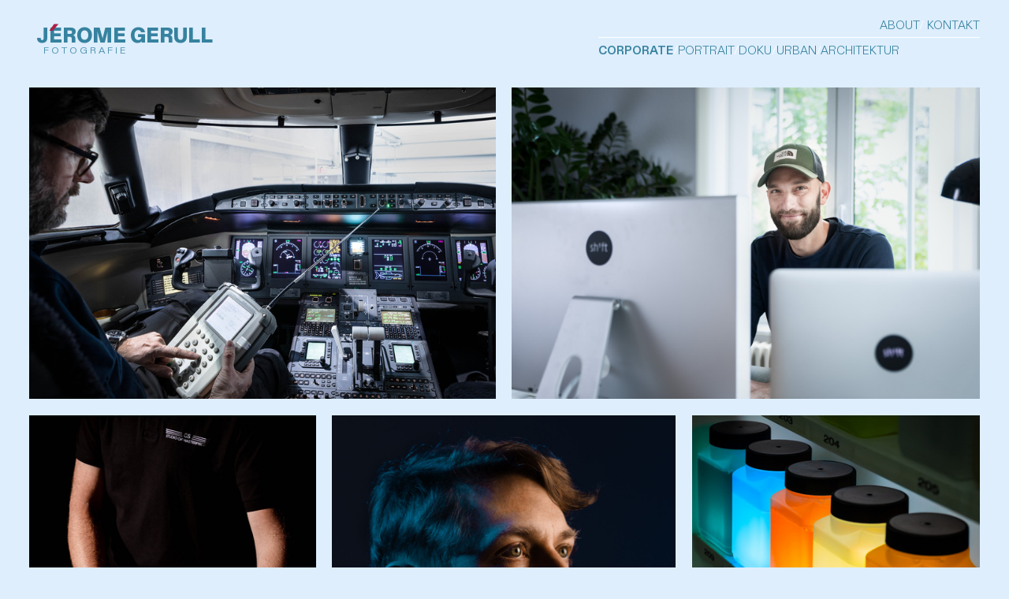

--- FILE ---
content_type: text/html; charset=utf-8
request_url: https://jerome-gerull.de/Corporate
body_size: 110572
content:
<!DOCTYPE html>
<html class="wf-initial-load">
	<head>
		<meta charset="utf-8">
		<meta name="viewport" content="width=device-width, initial-scale=1, shrink-to-fit=no">

		
			<title>Corporate — JÉROME GERULL - Fotografie</title>
			<script>window.__PRELOADED_STATE__={"structure":{"byParent":{"root":["Z2632355884","K3695957877","O2097409000","Q2222252041","M2977704161","Y2308439924","Q3975594377","L1468135987","Z1217653347","L3078769055","R0133759570","S0188527127"],"Z2632355884":[],"Q3975594377":["Z3610575686"],"L1468135987":[],"Z1217653347":[],"L3078769055":[],"R0133759570":[],"S0188527127":[]},"bySort":{"Z2632355884":0,"K3695957877":3,"O2097409000":4,"Q2222252041":5,"M2977704161":7,"Y2308439924":8,"Q3975594377":9,"L1468135987":24,"Z1217653347":41,"L3078769055":49,"R0133759570":58,"S0188527127":65,"Z3610575686":23},"indexById":{"Z2632355884":0,"K3695957877":null,"O2097409000":null,"Q2222252041":1,"M2977704161":null,"Y2308439924":null,"Q3975594377":3,"L1468135987":4,"Z1217653347":5,"L3078769055":6,"R0133759570":7,"S0188527127":8,"Z3610575686":13},"liveIndexes":{}},"site":{"id":3246772,"direct_link":"https://jerome-gerull.de","display_url":"jerome-gerull.de","site_url":"jeromegerull","domain":"jerome-gerull.de","domain_active":true,"domain_purchased":false,"domain_pending":false,"css_url":"https://jerome-gerull.de/stylesheet","rss_url":"https://jerome-gerull.de/rss","favicon_url":"https://freight.cargo.site/t/original/i/R2696603068372014267194800317039/JROME_GERULL_Favicon.ico","website_title":"JÉROME GERULL - Fotografie","access_level":"public","is_private":false,"is_deleted":false,"is_upgraded":false,"is_template":false,"show_cargo_logo":false,"has_annex_upgrade":true,"has_domain_addon":true,"has_commerce_addon":false,"has_storage_addon":false,"can_duplicate":false,"can_copy":false,"site_password_enabled":false,"recent_date":"2025-11-18 11:26:03","upgrade_expire_date":"","version":"Cargo3","total_file_size":404273268,"promocode_type":null,"meta_tags":"\u003cmeta name=\"keywords\" content=\"Fotografie, Jérome Gerull, Fotograf, Hamburg, Hannover, Corporate, Portrait, Reportage, Fotodokumentation, Unternehmensdarstellung, Architekturfotografie\">","homepage_id":"Q2222252041","homepage_purl":"page-content","mobile_homepage_id":"Q2222252041","mobile_homepage_purl":"page-content","screenshot":{"id":72291671,"name":"screenshot-0024039613.jpg","hash":"J2754093893572176243489544315503","width":1792,"height":1120,"file_size":null,"file_type":"jpg","mime_type":"image/jpeg","is_image":true,"is_video":false},"site_preview_type":"none","site_preview_image":[{"id":68568790,"name":"Screenshot-2025-11-18-130559.png","hash":"A2654480107637391134757634679407","width":1469,"height":916,"file_size":1295417,"file_type":"png","mime_type":"image/png","is_image":true,"is_video":false,"is_url":false,"in_use":false,"created_at":"2025-11-18T12:07:29.532053Z","updated_at":"2025-11-18T12:07:29.532053Z"}],"site_preview_url":null,"has_site_description":true,"site_description":"Fotograf (BA) von Hamburg & Hannover aus überall buchbar. \nHochwertige Fotografie, Bildbearbeitung & Beratung.\nCorporate, Portrait, Dokumentation, Architektur.","custom_html":"\u003chead>\n    \u003cmeta charset=\"UTF-8\">\n\n    \u003ctitle>JÉROME GERULL - Fotografie\u003c/title>\n\n    \u003cmeta name=\"google-site-verification\"\n          content=\"VXxXacPNqVcAF6Iv7S4xjRirbDKwajWqQq2CgpEQJzw\" />\n\n    \u003c!-- weitere Meta-Tags / Scripts -->\n\u003c/head>\n\n\n\n\u003c!-- Statcounter code for Cargo Collective\nhttps://jerome-gerull.de on Cargo Collective -->\n\u003cscript type=\"text/javascript\">\nvar sc_project=11737326;\nvar sc_invisible=1;\nvar sc_security=\"1cb526bf\";\n\u003c/script>\n\u003cscript type=\"text/javascript\"\nsrc=\"https://www.statcounter.com/counter/counter.js\"\nasync>\u003c/script>\n\u003cnoscript>\u003cdiv class=\"statcounter\">\u003ca title=\"Web Analytics\"\nhref=\"http://statcounter.com/\" target=\"_blank\">\u003cimg\nclass=\"statcounter\"\nsrc=\"//c.statcounter.com/11737326/0/1cb526bf/1/\" alt=\"Web\nAnalytics\">\u003c/a>\u003c/div>\u003c/noscript>\n\u003c!-- End of Statcounter Code -->\n\n\u003c!-- Google tag (gtag.js) -->\n\u003cscript async src=\"https://www.googletagmanager.com/gtag/js?id=G-NRJE6CTL4D\">\u003c/script>\n\u003cscript>\n  window.dataLayer = window.dataLayer || [];\n  function gtag(){dataLayer.push(arguments);}\n  gtag('js', new Date());\n\n  gtag('config', 'G-NRJE6CTL4D');\n\u003c/script>\n\n\n\n\n\u003cscript>\n  // Verhindert das Rechtsklick-Menü auf der gesamten Seite\n  document.addEventListener('contextmenu', function(e) {\n    e.preventDefault();\n  }, false);\n\n  // Optional: Verhindert das Ziehen von Bildern (Drag & Drop)\n  document.addEventListener('dragstart', function(e) {\n    if (e.target.nodeName === 'IMG') {\n      e.preventDefault();\n    }\n  }, false);\n\u003c/script>","shop_id":106522,"fonts":[{"family":"Diatype Variable","provider":"cargo"},{"family":"Diatype Mono Variable","provider":"cargo"}],"tags":[{"tag":"Achitektur","url":"achitektur"},{"tag":"Architektur","url":"architektur"},{"tag":"Artist","url":"artist"},{"tag":"Artists","url":"artists"},{"tag":"Corporate","url":"corporate"},{"tag":"Startseite","url":"startseite"},{"tag":"Urban","url":"urban"}]},"pages":{"byId":{"K3695957877":{"id":"K3695957877","title":"Top Nav","purl":"top-nav-1","page_type":"page","content":"\u003ccolumn-set gutter=\"3.0rem\">\u003ccolumn-unit slot=\"0\" span=\"4\">\u003ch1 style=\"line-height: 0.5;\">\u003ca href=\"https://612314.cargo.site/top-nav-1#\" rel=\"home-page\">\u003cbr />\u003c/a>\u003c/h1>\u003cdiv style=\"text-align: left\">\u003cspan style=\"line-height: 0.5;\">\n  \n\u003ca class=\"logo\" href=\"#\" rel=\"home-page\">\n  J\u003cspan class=\"e-wrap\">E\u003cspan class=\"accent\">́\u003c/span>\u003c/span>ROME GERULL\n\u003c/a>\n\n  \n\u003cspan class=\"logo-fotografie\">    FOTOGRAFIE\u003cbr />\n\u003cbr />\n\u003c/span>\u003c/span>\u003c/div>\u003c/column-unit>\u003ccolumn-unit slot=\"1\" span=\"3\">\u003c/column-unit>\u003ccolumn-unit slot=\"2\" span=\"5\">\u003cdiv style=\"text-align: left\">\u003cspan style=\"line-height: 0.5;\">\u003c/span>\u003c/div>\u003cdiv style=\"text-align: right\">\u003cspan style=\"line-height: 0.5;\">\u003ca class=\"\" href=\"about\" rel=\"history\">ABOUT\u003c/a>\u003cspan style=\"color: rgb(255, 255, 255);\">/\u003c/span> \u003ca class=\"\" href=\"kontakt\" rel=\"history\">KONTAKT\u003c/a>\n\u003cbr />\n\u003c/span>\u003c/div>\u003cdiv style=\"text-align: left\">\u003chr />\u003cspan style=\"line-height: 0.5;\">\u003ca class=\"\" href=\"corporate\" rel=\"history\">CORPORATE\u003c/a>\u003ca class=\"\" href=\"corporate-1\" rel=\"history\" style=\"color: rgb(255, 255, 255);\">/\u003c/a>\u003ca class=\"\" href=\"portrait\" rel=\"history\">PORTRAIT\u003c/a>\u003ca class=\"\" href=\"urban\" rel=\"history\" style=\"color: rgb(255, 255, 255);\">/\u003c/a>\u003ca class=\"\" href=\"doku\" rel=\"history\">DOKU\u003c/a>\u003ca class=\"\" href=\"doku-1\" rel=\"history\" style=\"color: rgb(255, 255, 255);\">/\u003c/a>\u003ca class=\"\" href=\"urban\" rel=\"history\">URBAN\u003c/a>\u003ca class=\"\" href=\"corporate-1\" rel=\"history\" style=\"color: rgb(255, 255, 255);\">/\u003c/a>\u003ca class=\"\" href=\"architektur\" rel=\"history\">ARCHITEKTUR\u003c/a>\u003c/span>\u003c/div>\u003c/column-unit>\u003c/column-set>","local_css":"[id=\"K3695957877\"] .page-content {\n\tpadding-bottom: 1rem;\n}\n\n}\n.my-thumbs .caption{ \n\tposition: absolute;\n    background-color: rgba(255, 255, 255, 0.74);\n    color: rgba(30, 114, 145, 0.9);\n    height: 100%;\n    margin: 0;\n    display: flex;\n    padding: 10px;\n    align-items: center;\n    justify-content: center;\n    opacity: 0;\n    transition: opacity 0.5s;\n  }\n\n.my-thumbs media-item:hover .caption{\n    opacity: 1;\n     }\n\n\n\n\n/* hält e + Akzent zusammen */\n.e-wrap {\n  position: relative;\n  display: inline-block;\n}\n\n/* Accent aigu */\n.e-wrap .accent {\n  color: #aa2045;          \n\n  position: absolute;\n  left: 0.37em;            /* horizontale Feinjustierung */\n  top: 0.02em;            /* vertikale Feinjustierung */\n\n  font-size: 1.4em;          /* skaliert immer mit */\n  line-height: 1;          /* EINSTELLBAR */\n  font-weight: 700;        /* EINSTELLBAR */\n\n  font-family: \"Helvetica Neue\", Arial, sans-serif; /* eigene Schrift */\n  pointer-events: none;\n}","display":true,"stack":false,"pin":true,"overlay":false,"password_enabled":false,"page_count":null,"page_design_options":null,"backdrops":{"activeBackdrop":"none"},"pin_options":{"screen_visibility":"desktop","position":"top","overlay":true,"fixed":true,"adjust":true},"overlay_options":{},"thumb_media_id":null,"thumbnail":null,"thumb_meta":[],"media":[],"tags":[],"access_level":"public"},"O2097409000":{"id":"O2097409000","title":"Top Nav mobile","purl":"top-nav-mobile","page_type":"page","content":"\u003cdiv class=\"mobile-header\">\n\n  \u003ch1 class=\"logo\" style=\"display:inline-block; background:rgba(255,255,255,0); --font-scale:1.01; line-height:0.5;\">\u003cspan class=\"logo-name\" style=\"--font-scale:1.17;\">\u003ca class=\"logo-mobile\" href=\"#\" rel=\"home-page\">\u003cbr />\n \u003c/a>\u003c/span>\u003c/h1>\u003ch1 class=\"logo\" style=\"display:inline-block; background:rgba(255,255,255,0); --font-scale:1.01; line-height:0.5;\">\u003cspan class=\"logo-name\" style=\"--font-scale:1.17;\">\u003cbr />\n\u003ca class=\"logo-mobile\" href=\"#\" rel=\"home-page\">\nJ\u003cspan class=\"e-wrap-mobile\">E\u003cspan class=\"accent-mobile\">́\u003c/span>\u003c/span>ROME GERULL\n\u003c/a>\n\n    \u003c/span>\n\n  \u003c/h1>\n\n  \u003cdiv class=\"logo-fotografie-mobile\">\u003cspan class=\"logo-fotografie\">\u003cspan style=\"--font-scale:0.46; line-height:1.2;\">FOTOGRAFIE\u003c/span>\u003cbr />\n\u003cbr />\n\n\n\u003ca class=\"icon-link\" href=\"mobile-overlay-menu\" rel=\"history\" style=\"color: rgba(35, 118, 149, 0.9); line-height: 1.15; --font-scale: 1.2;\">\u003ctext-icon icon=\"menu-1\">\u003c/text-icon>\u003c/a>\n\n\u003c/span>\u003cbr />\n\u003chr />\u003c/div>\u003c/div>\u003ca href=\"mobile-overlay-menu\" rel=\"history\" style=\"color: rgba(35, 118, 149, 0.9); line-height: 1.15; --font-scale: 2.37;\">\u003c/a>","local_css":"/* Desktop (Standard) */\n.e-wrap-mobile {\n  position: relative;\n  display: inline-block;\n}\n\n.e-wrap-mobile .accent-mobile {\n  color: #aa2045;       /* dunkelblau */\n  position: absolute;\n  left: 0.32em;\n  top: -0.55em;         /* Desktop-Basis */\n  font-size: 1em;\n  line-height: 1.0;\n  font-weight: bold;\n  font-family: Helvetica Neue, Helvetica, sans-serif, Helvetica Neue Bold;\n  pointer-events: none;\n}\n\n/* Mobile: unter 768px (Tablet/Handy) */\n@media (max-width: 768px) {\n  .e-wrap-mobile .accent-mobile {\n    top: -0.42em;       /* nach oben verschieben für mobile */\n    left: 0.30em;       /* leicht horizontal justieren */\n  }\n}\n\n/* Optional: kleine Handys \u003c480px */\n@media (max-width: 480px) {\n  .e-wrap-mobile .accent-mobile {\n    top: -0.45em;       /* Feinanpassung für sehr kleine Screens */\n    left: 0.60em;\n\tfont-style: normal;\n}\n}","display":true,"stack":false,"pin":true,"overlay":false,"password_enabled":false,"page_count":null,"page_design_options":null,"backdrops":{"activeBackdrop":"none"},"pin_options":{"screen_visibility":"mobile","position":"top","overlay":true,"fixed":false,"adjust":true},"overlay_options":{"closeOnClickout":false,"closeOnNavigate":false,"closeOthersOnOpen":false,"animateOnOpen":{"fade":false,"speed":0,"slideAmount":0,"slideDirection":"default","wipeShape":"default","easing":"linear","scaleAmount":0,"rotateAmount":0},"animateOnClose":{"fade":false,"speed":0,"slideAmount":0,"slideDirection":"default","wipeShape":"default","easing":"linear","scaleAmount":0,"rotateAmount":0},"openOnLoad":true},"thumb_media_id":null,"thumbnail":null,"thumb_meta":{"hide_from_index":true},"media":[],"tags":[],"access_level":"public"},"Q2222252041":{"id":"Q2222252041","title":"Page Content","purl":"page-content","page_type":"page","content":"\u003cgallery-freeform class=\"my-thumbs\" hover-pop=\"false\" magnetic-snap=\"true\" mobile-grid=\"false\" mobile-gutter=\"2rem\" show-tags=\"false\" show-title=\"true\" thumbnail-index=\"tag:Startseite\" thumbnail-index-metadata=\"%7B%22root%22%3A%7B%22sort%22%3A8%2C%22attributes%22%3A%7B%7D%7D%2C%22K2953414657%22%3A%7B%22sort%22%3A4%2C%22attributes%22%3A%7B%22freeform-z%22%3A%226%22%2C%22freeform-x%22%3A%220%22%2C%22freeform-y%22%3A%2237.43158333269122%22%2C%22freeform-scale%22%3A%2253.9998599108398%22%2C%22scale%22%3A%2245.01%22%7D%7D%2C%22V3897160411%22%3A%7B%22sort%22%3A6%2C%22attributes%22%3A%7B%22scale%22%3A%2244.84%22%2C%22freeform-z%22%3A%2210%22%2C%22freeform-x%22%3A%220%22%2C%22freeform-y%22%3A%2275.06067851990016%22%2C%22freeform-scale%22%3A%2253.9998599108398%22%7D%7D%2C%22H0661106223%22%3A%7B%22sort%22%3A1%2C%22attributes%22%3A%7B%22data-dropped-placeholder%22%3A%22f8d9f6ea-9179-47a4-8e28-323a3b02bd8c-8%22%2C%22freeform-z%22%3A%222%22%2C%22freeform-x%22%3A%2255.64960543971572%22%2C%22freeform-y%22%3A%220%22%2C%22freeform-scale%22%3A%2221.49994422376029%22%2C%22scale%22%3A%2222.30%22%7D%7D%2C%22Q0448308642%22%3A%7B%22sort%22%3A3%2C%22attributes%22%3A%7B%22freeform-z%22%3A%2211%22%2C%22freeform-x%22%3A%2255.50010664979851%22%2C%22freeform-y%22%3A%2233.66069620819095%22%2C%22freeform-scale%22%3A%2244.49988455615502%22%2C%22scale%22%3A%2244.30%22%7D%7D%2C%22M3545204671%22%3A%7B%22sort%22%3A6%2C%22attributes%22%3A%7B%22freeform-scale%22%3A%2228.843899999999998%22%2C%22freeform-y%22%3A%2240.46661545405623%22%2C%22freeform-x%22%3A%2230.306882129714865%22%2C%22freeform-z%22%3A%227%22%2C%22scale%22%3A%2232.30%22%7D%7D%2C%22O3627245162%22%3A%7B%22sort%22%3A7%2C%22attributes%22%3A%7B%22freeform-z%22%3A%229%22%2C%22freeform-x%22%3A%220%22%2C%22freeform-y%22%3A%22112.90833202567032%22%2C%22freeform-scale%22%3A%2253.9998599108398%22%2C%22scale%22%3A%2254.70%22%7D%7D%2C%22Q2663371378%22%3A%7B%22sort%22%3A0%2C%22attributes%22%3A%7B%22scale%22%3A%2254.10%22%2C%22freeform-scale%22%3A%2253.9998599108398%22%2C%22freeform-y%22%3A%220%22%2C%22freeform-x%22%3A%220%22%2C%22freeform-z%22%3A%221%22%7D%7D%2C%22M1703551769%22%3A%7B%22sort%22%3A8%2C%22attributes%22%3A%7B%22data-dropped-placeholder%22%3A%2273076cd6-5798-4607-b9e3-08354c64b160-9%22%2C%22scale%22%3A%2244.60%22%2C%22freeform-z%22%3A%224%22%2C%22freeform-x%22%3A%2255.50010664979851%22%2C%22freeform-y%22%3A%22133.16541805945386%22%2C%22freeform-scale%22%3A%2244.49988455615502%22%7D%7D%2C%22S1549347689%22%3A%7B%22sort%22%3A5%2C%22attributes%22%3A%7B%22scale%22%3A%2232.06%22%2C%22freeform-scale%22%3A%2232.113548218772664%22%2C%22freeform-y%22%3A%2223.498776105411178%22%2C%22freeform-x%22%3A%2267.88708921410344%22%2C%22freeform-z%22%3A%229%22%7D%7D%2C%22T0298869677%22%3A%7B%22sort%22%3A5%2C%22attributes%22%3A%7B%22data-dropped-placeholder%22%3A%22f8d9f6ea-9179-47a4-8e28-323a3b02bd8c-35%22%2C%22freeform-z%22%3A%2212%22%2C%22freeform-x%22%3A%2255.420080826960465%22%2C%22freeform-y%22%3A%2264.94488687038368%22%2C%22freeform-scale%22%3A%2244.57988434861552%22%2C%22scale%22%3A%2244.58%22%7D%7D%2C%22Y2058835117%22%3A%7B%22sort%22%3A5%2C%22attributes%22%3A%7B%22freeform-scale%22%3A%2226%22%2C%22freeform-y%22%3A%2245.70512464244379%22%2C%22freeform-x%22%3A%2253.783155356527736%22%2C%22freeform-z%22%3A%2213%22%2C%22scale%22%3A%2225.40%22%7D%7D%2C%22B1876096311%22%3A%7B%22sort%22%3A11%2C%22attributes%22%3A%7B%22scale%22%3A%2231.90%22%2C%22freeform-scale%22%3A%2253.9998599108398%22%2C%22freeform-y%22%3A%22187.6391952043547%22%2C%22freeform-x%22%3A%220%22%2C%22freeform-z%22%3A%227%22%7D%7D%2C%22Z1733225887%22%3A%7B%22sort%22%3A9%2C%22attributes%22%3A%7B%22scale%22%3A%2254.30%22%2C%22freeform-scale%22%3A%2253.9998599108398%22%2C%22freeform-y%22%3A%22150.20729498065907%22%2C%22freeform-x%22%3A%220%22%2C%22freeform-z%22%3A%228%22%2C%22data-dropped-placeholder%22%3A%22b25fd07b-7d4f-4634-8ac1-95325196972c-14%22%7D%7D%2C%22J2993639909%22%3A%7B%22sort%22%3A10%2C%22attributes%22%3A%7B%22freeform-z%22%3A%228%22%2C%22freeform-x%22%3A%2233.99822925889276%22%2C%22freeform-y%22%3A%2296.72823700729246%22%2C%22freeform-scale%22%3A%2232%22%2C%22scale%22%3A%2231.80%22%7D%7D%2C%22C4281266616%22%3A%7B%22sort%22%3A10%2C%22attributes%22%3A%7B%22freeform-z%22%3A%2213%22%2C%22freeform-x%22%3A%2232.94742140667186%22%2C%22freeform-y%22%3A%2296.72823700729246%22%2C%22freeform-scale%22%3A%2232%22%7D%7D%2C%22D2998589284%22%3A%7B%22sort%22%3A10%2C%22attributes%22%3A%7B%22freeform-z%22%3A%225%22%2C%22freeform-x%22%3A%2255.50010664979851%22%2C%22freeform-y%22%3A%22164.31298695403532%22%2C%22freeform-scale%22%3A%2244.49988455615502%22%2C%22scale%22%3A%2242.64%22%7D%7D%2C%22F3583077664%22%3A%7B%22sort%22%3A12%2C%22attributes%22%3A%7B%22scale%22%3A%2242.38%22%2C%22freeform-scale%22%3A%2242.38%22%2C%22freeform-y%22%3A%22210.93588876882717%22%2C%22freeform-x%22%3A%2257.62100378868503%22%2C%22freeform-z%22%3A%2213%22%7D%7D%2C%22B0182044162%22%3A%7B%22sort%22%3A5%2C%22attributes%22%3A%7B%22freeform-z%22%3A%2211%22%2C%22freeform-x%22%3A%2227.66792972786773%22%2C%22freeform-y%22%3A%2237.906295844648405%22%2C%22freeform-scale%22%3A%2226%22%2C%22scale%22%3A%2221.50%22%7D%7D%2C%22U0839575796%22%3A%7B%22sort%22%3A2%2C%22attributes%22%3A%7B%22scale%22%3A%2222.20%22%2C%22freeform-scale%22%3A%2221.49994422376029%22%2C%22freeform-y%22%3A%220%22%2C%22freeform-x%22%3A%2278.5000557762397%22%2C%22freeform-z%22%3A%223%22%7D%7D%7D\">\u003c/gallery-freeform>\n\u003cbr />","local_css":"[id=\"Q2222252041\"] bodycopy {\n    \n    \n}\n\n[id=\"Q2222252041\"].page {\n\tmin-height: var(--viewport-height);\n}\n\n[id=\"Q2222252041\"] .page-content {\n\talign-items: flex-start;\n}\n.my-thumbs .caption {\n\tposition: absolute;\n    background-color: rgba(35, 118, 149, 0.94);\n    color: #ffffff;\n    height: 100%;\n    margin: 0;\n    display: flex;\n    padding: 100px;\n    align-items: center;\n    justify-content: center;\n    opacity: 0;\n    transition: opacity 1.0s;\n\tfont-variation-settings: 'slnt' 0, 'MONO' 0;\n}","display":true,"stack":false,"pin":false,"overlay":false,"password_enabled":false,"page_count":null,"page_design_options":null,"backdrops":{"activeBackdrop":"none","backdropSettings":{"legacy/video":{"image":"N2696619147125997978724984922735"}}},"pin_options":{},"overlay_options":{"closeOnClickout":true,"closeOnNavigate":true,"closeOthersOnOpen":false,"animateOnOpen":{"fade":false,"speed":0,"slideAmount":0,"slideDirection":"default","wipeShape":"default","easing":"linear","scaleAmount":0,"rotateAmount":0},"animateOnClose":{"fade":false,"speed":0,"slideAmount":0,"slideDirection":"default","wipeShape":"default","easing":"linear","scaleAmount":0,"rotateAmount":0},"openOnLoad":true},"thumb_media_id":70807370,"thumbnail":{"id":70807370,"name":"Der_Hamburger-3.jpg","hash":"U2715352046335597693834137674351","width":500,"height":749,"file_size":111108,"file_type":"jpg","mime_type":"image/jpeg","is_image":true,"is_video":false,"is_url":false,"is_placeholder":false,"has_audio_track":null,"duration":null,"url":null,"url_id":null,"url_thumb":null,"url_type":null,"created_at":"2025-12-26 16:45:19.109734","updated_at":"2025-12-26 16:45:19.109734"},"thumb_meta":[],"media":[{"id":70807370,"name":"Der_Hamburger-3.jpg","hash":"U2715352046335597693834137674351","width":500,"height":749,"file_size":111108,"file_type":"jpg","mime_type":"image/jpeg","is_image":true,"is_video":false,"is_url":false,"in_use":true,"created_at":"2025-12-26T16:45:19.109734Z","updated_at":"2025-12-26T16:45:19.109734Z"},{"id":70894972,"name":"Fatma_Diallo_Foto_JEROME_GERULL-2.jpg","hash":"A2718870234582034728279298253423","width":500,"height":750,"file_size":111990,"file_type":"jpg","mime_type":"image/jpeg","is_image":true,"is_video":false,"is_url":false,"in_use":false,"created_at":"2025-12-28T21:44:10.907619Z","updated_at":"2025-12-28T21:44:10.907619Z"},{"id":70895160,"name":"Davide_Jakubowski_Schauspieler_Foto_JEROME_GERULL-6805.jpg","hash":"P2718874683180388800001056416367","width":500,"height":750,"file_size":128470,"file_type":"jpg","mime_type":"image/jpeg","is_image":true,"is_video":false,"is_url":false,"in_use":false,"created_at":"2025-12-28T21:48:12.022856Z","updated_at":"2025-12-28T21:48:12.022856Z"},{"id":70895168,"name":"Davide_Jakubowski_Schauspieler_Foto_JEROME_GERULL-6805.jpg","hash":"G2718874829167921399338447905391","width":500,"height":750,"file_size":128470,"file_type":"jpg","mime_type":"image/jpeg","is_image":true,"is_video":false,"is_url":false,"in_use":false,"created_at":"2025-12-28T21:48:19.865530Z","updated_at":"2025-12-28T21:48:19.865530Z"},{"id":71122811,"name":"Davide_Jakubowski_Schauspieler_Foto_JEROME_GERULL-6805.jpg","hash":"O2726762758483165729380531151471","width":400,"height":600,"file_size":93915,"file_type":"jpg","mime_type":"image/jpeg","is_image":true,"is_video":false,"is_url":false,"in_use":false,"created_at":"2026-01-02T20:35:05.753713Z","updated_at":"2026-01-02T20:35:05.753713Z"}],"tags":[],"access_level":"public"},"M2977704161":{"id":"M2977704161","title":"Footer","purl":"footer","page_type":"page","content":"\u003ca href=\"mobile-overlay-menu\" rel=\"history\" style=\"color: rgba(35, 118, 149, 0.9); line-height: 1.15; --font-scale: 2.37;\">\u003c/a>\n\n\u003cdiv style=\"text-align: center\">\u003ch1 style=\"color: rgba(203, 205, 205, 0.9);\">\n\n\u003cspan style=\"color: rgb(173, 176, 176); --font-scale: 0.8;\">\u003cbr />\n\n\n\n\n\u003cspan style=\"--font-scale: 0.9;\">\u003cspan style=\"--font-scale: 0.8;\">\u003cspan style=\"color: rgba(35, 118, 149, 0.6); line-height: 0.5;\">©\n\n2026 - \n\nJÉROME GERULL\u003cbr />\u003cbr />\n All rights reserved.\u003c/span>\u003cspan style=\"color: rgb(173, 176, 176);\"> \n\n\u003cspan style=\"color: rgb(173, 176, 176);\">\u003cbr />\u003c/span>\u003c/span>\u003c/span>\u003cspan style=\"color: rgb(173, 176, 176);\">\u003cspan style=\"color: rgb(173, 176, 176);\">\u003cspan style=\"color: rgb(173, 176, 176); --font-scale: 0.8;\">\u003cbr />\n\u003c/span>\u003c/span>\u003c/span>\u003c/span>\u003cbr />\n\n\u003cspan style=\"color: rgb(173, 176, 176); --font-scale: 0.8;\">\u003c/span>\u003c/span>\u003cbr />\n\n\u003c/h1>\u003c/div>","local_css":null,"display":true,"stack":false,"pin":true,"overlay":false,"password_enabled":false,"page_count":null,"page_design_options":null,"backdrops":{"activeBackdrop":"none"},"pin_options":{"screen_visibility":"all","position":"bottom","overlay":true,"fixed":false,"adjust":true},"overlay_options":{},"thumb_media_id":null,"thumbnail":null,"thumb_meta":[],"media":[],"tags":[],"access_level":"public"},"Y2308439924":{"id":"Y2308439924","title":"Mobile Overlay Menu","purl":"mobile-overlay-menu","page_type":"page","content":"\u003cdiv style=\"text-align: center\">\u003cspan style=\"line-height: 1.2;\">\u003cspan style=\"color: rgba(35, 118, 149, 0.9); --font-scale: 1.37;\">\u003c/span>\n\u003ccolumn-set gutter=\"1\" mobile-stack=\"false\">\u003ccolumn-unit slot=\"0\" span=\"2\">\u003c/column-unit>\u003ccolumn-unit slot=\"1\" span=\"10\">\n\n\u003cdiv style=\"text-align: left\">\u003cspan style=\"line-height: 1.2;\">\u003cspan style=\"color: rgba(35, 118, 149, 0.9); --font-scale: 1.37;\">\u003ca href=\"corporate\" rel=\"history\">CORPORATE\u003c/a>\u003ca href=\"portrait\" rel=\"history\">\u003cbr />PORTRAIT\u003c/a>\u003cbr />\n\u003ca href=\"doku\" rel=\"history\">DOKU\u003c/a>\u003cbr />\n\u003ca href=\"urban\" rel=\"history\">URBAN\u003c/a>\u003cbr />\n\u003ca href=\"architektur\" rel=\"history\">ARCHITEKTUR\u003c/a>\u003c/span>\u003cbr />\n\u003cbr />\n\u003ca href=\"about\" rel=\"history\" style=\"color: rgb(51, 71, 153);\">\u003cb>\u003c/b>\u003c/a>\u003c/span>\u003cspan style=\"line-height: 1.4; --font-scale: 1.1;\">\u003cb>\u003ca href=\"about\" rel=\"history\">ABOUT\u003c/a>\u003cbr />\n\u003ca href=\"kontakt\" rel=\"history\">KONTAKT\u003c/a>\u003c/b>\u003c/span>\u003c/div>\n\u003cul class=\"lineated\">\u003cli>\n\u003c/li>\u003c/ul>\n\n\u003c/column-unit>\u003c/column-set>\u003c/span>\u003c/div>\n\u003cul class=\"lineated\">\u003cli>\n\u003c/li>\u003c/ul>","local_css":"[id=\"Y2308439924\"] .page-content { padding: 1.5rem; text-align: left; align-items: center; height: auto; border-style: solid; border-radius: 0rem; border-top-right-radius: 4rem; border-bottom-right-radius: 4rem; background-color: rgba(255, 255, 255, 0.88); } [id=\"Y2308439924\"].page { justify-content: flex-start; min-height: var(--viewport-height); } [id=\"Y2308439924\"] .page-layout { align-items: center; max-width: 66%; }","display":false,"stack":false,"pin":false,"overlay":true,"password_enabled":false,"page_count":0,"page_design_options":null,"backdrops":{"activeBackdrop":"none"},"pin_options":{"screen_visibility":"mobile","position":"top","overlay":true,"fixed":false,"adjust":true},"overlay_options":{"closeOnClickout":true,"closeOnNavigate":true,"animateOnOpen":{"fade":false,"speed":0.3,"slideAmount":0,"slideDirection":"default","wipeShape":"left","easing":"ease-in-out","scaleAmount":0,"rotateAmount":0},"animateOnClose":{"fade":false,"speed":0.3,"slideAmount":0,"slideDirection":"default","wipeShape":"right","easing":"ease-in-out","scaleAmount":0,"rotateAmount":0},"openOnLoad":false,"closeOthersOnOpen":false},"thumb_media_id":null,"thumbnail":null,"thumb_meta":{"hide_from_index":true},"media":[],"tags":[],"access_level":"public"},"Z3610575686":{"id":"Z3610575686","title":"Corporate","purl":"corporate","page_type":"page","content":"\u003cgallery-justify class=\"my-thumbs\" gutter=\"2rem\" mobile-gutter=\"2rem\" mobile-row-align=\"fill\" mobile-row-height=\"70.5%\" row-height=\"30%\" show-tags=\"false\" show-title=\"true\" thumbnail-index=\"set:Q3975594377\" thumbnail-index-metadata=\"%7B%22K2953414657%22%3A%7B%22sort%22%3A0%2C%22attributes%22%3A%7B%7D%7D%2C%22V3897160411%22%3A%7B%22sort%22%3A1%2C%22attributes%22%3A%7B%22justify-row-end%22%3A%22true%22%7D%7D%2C%22U2439895641%22%3A%7B%22sort%22%3A2%2C%22attributes%22%3A%7B%7D%7D%2C%22J2993639909%22%3A%7B%22sort%22%3A4%2C%22attributes%22%3A%7B%22justify-row-end%22%3A%22true%22%7D%7D%2C%22Y3512175340%22%3A%7B%22sort%22%3A5%2C%22attributes%22%3A%7B%7D%7D%2C%22O0422855646%22%3A%7B%22sort%22%3A8%2C%22attributes%22%3A%7B%22justify-row-end%22%3A%22true%22%7D%7D%2C%22S4283762262%22%3A%7B%22sort%22%3A5%2C%22attributes%22%3A%7B%7D%7D%2C%22S2046861501%22%3A%7B%22sort%22%3A6%2C%22attributes%22%3A%7B%22justify-row-end%22%3A%22true%22%7D%7D%2C%22W3420237150%22%3A%7B%22sort%22%3A11%2C%22attributes%22%3A%7B%7D%7D%2C%22Y1361043369%22%3A%7B%22sort%22%3A10%2C%22attributes%22%3A%7B%7D%7D%2C%22G1996150982%22%3A%7B%22sort%22%3A12%2C%22attributes%22%3A%7B%7D%7D%2C%22H0661106223%22%3A%7B%22sort%22%3A11%2C%22attributes%22%3A%7B%7D%7D%2C%22Q0448308642%22%3A%7B%22sort%22%3A12%2C%22attributes%22%3A%7B%7D%7D%2C%22F3583077664%22%3A%7B%22sort%22%3A13%2C%22attributes%22%3A%7B%7D%7D%2C%22S1549347689%22%3A%7B%22sort%22%3A14%2C%22attributes%22%3A%7B%7D%7D%2C%22Y2058835117%22%3A%7B%22sort%22%3A15%2C%22attributes%22%3A%7B%7D%7D%2C%22O2566049107%22%3A%7B%22sort%22%3A16%2C%22attributes%22%3A%7B%7D%7D%2C%22H4247005339%22%3A%7B%22sort%22%3A17%2C%22attributes%22%3A%7B%7D%7D%2C%22B0182044162%22%3A%7B%22sort%22%3A18%2C%22attributes%22%3A%7B%7D%7D%2C%22A0990943268%22%3A%7B%22sort%22%3A19%2C%22attributes%22%3A%7B%7D%7D%2C%22U2824721806%22%3A%7B%22sort%22%3A20%2C%22attributes%22%3A%7B%7D%7D%2C%22M3545204671%22%3A%7B%22sort%22%3A3%2C%22attributes%22%3A%7B%7D%7D%2C%22T4230672830%22%3A%7B%22sort%22%3A22%2C%22attributes%22%3A%7B%7D%7D%2C%22J1181260631%22%3A%7B%22sort%22%3A23%2C%22attributes%22%3A%7B%7D%7D%2C%22I0958084350%22%3A%7B%22sort%22%3A24%2C%22attributes%22%3A%7B%7D%7D%2C%22Z1733225887%22%3A%7B%22sort%22%3A25%2C%22attributes%22%3A%7B%7D%7D%2C%22L0140441852%22%3A%7B%22sort%22%3A26%2C%22attributes%22%3A%7B%7D%7D%2C%22K2280431702%22%3A%7B%22sort%22%3A27%2C%22attributes%22%3A%7B%7D%7D%2C%22T3635697661%22%3A%7B%22sort%22%3A28%2C%22attributes%22%3A%7B%7D%7D%2C%22Q3886289228%22%3A%7B%22sort%22%3A29%2C%22attributes%22%3A%7B%7D%7D%2C%22Z2281449685%22%3A%7B%22sort%22%3A30%2C%22attributes%22%3A%7B%7D%7D%2C%22O3627245162%22%3A%7B%22sort%22%3A31%2C%22attributes%22%3A%7B%7D%7D%2C%22Y3662894183%22%3A%7B%22sort%22%3A32%2C%22attributes%22%3A%7B%7D%7D%2C%22X4030361547%22%3A%7B%22sort%22%3A33%2C%22attributes%22%3A%7B%7D%7D%2C%22I3470546530%22%3A%7B%22sort%22%3A34%2C%22attributes%22%3A%7B%7D%7D%2C%22B3279346294%22%3A%7B%22sort%22%3A35%2C%22attributes%22%3A%7B%7D%7D%2C%22X1474827231%22%3A%7B%22sort%22%3A36%2C%22attributes%22%3A%7B%7D%7D%2C%22Q2663371378%22%3A%7B%22sort%22%3A37%2C%22attributes%22%3A%7B%7D%7D%2C%22D2998589284%22%3A%7B%22sort%22%3A38%2C%22attributes%22%3A%7B%7D%7D%2C%22B1876096311%22%3A%7B%22sort%22%3A39%2C%22attributes%22%3A%7B%7D%7D%2C%22M1703551769%22%3A%7B%22sort%22%3A40%2C%22attributes%22%3A%7B%7D%7D%2C%22L2515504481%22%3A%7B%22sort%22%3A41%2C%22attributes%22%3A%7B%7D%7D%2C%22A4176188038%22%3A%7B%22sort%22%3A42%2C%22attributes%22%3A%7B%7D%7D%2C%22L3515296051%22%3A%7B%22sort%22%3A43%2C%22attributes%22%3A%7B%7D%7D%2C%22C0645124487%22%3A%7B%22sort%22%3A44%2C%22attributes%22%3A%7B%7D%7D%2C%22F3081737130%22%3A%7B%22sort%22%3A9%2C%22attributes%22%3A%7B%7D%7D%2C%22R3834466297%22%3A%7B%22sort%22%3A7%2C%22attributes%22%3A%7B%7D%7D%7D\">\u003c/gallery-justify>","local_css":"[id=\"Z3610575686\"] bodycopy { } \n\n[id=\"Z3610575686\"].page {\n\tbackground-color: #deeefd;\n}\n.my-thumbs .caption { position: absolute; background-color: rgba(35, 118, 149, 0.94); color: #ffffff; height: 100%; margin: 0; display: flex; padding: 100px; align-items: center; justify-content: center; opacity: 0; transition: opacity 1.0s; font-variation-settings: 'slnt' 0, 'MONO' 0; } .my-thumbs media-item:hover .caption { opacity: 1; } body.mobile .my-thumbs .caption { position: relative; opacity: 1; background-color: rgba(255, 255, 255, 0); color: rgba(35, 118, 149, 0.94); height: auto; display: block; padding: 5px; align-items: unset; justify-content: unset; }","display":true,"stack":false,"pin":false,"overlay":false,"password_enabled":false,"page_count":null,"page_design_options":null,"backdrops":{"activeBackdrop":"none"},"pin_options":{},"overlay_options":{},"thumb_media_id":null,"thumbnail":null,"thumb_meta":{"hide_from_index":true},"media":[],"tags":[],"access_level":"public"}}},"sets":{"byId":{"root":{"id":"root","title":"Root","purl":null,"page_type":"set","content":null,"local_css":null,"display":false,"stack":false,"pin":false,"overlay":false,"password_enabled":false,"page_count":9,"page_design_options":null,"backdrops":null,"pin_options":{},"overlay_options":{},"thumb_media_id":null,"thumbnail":null,"thumb_meta":{},"media":[],"tags":[],"access_level":"public"},"Z2632355884":{"id":"Z2632355884","title":"LINDEN","purl":"linden","page_type":"set","content":null,"local_css":null,"display":true,"stack":false,"pin":false,"overlay":false,"password_enabled":false,"page_count":2,"page_design_options":null,"backdrops":null,"pin_options":{},"overlay_options":{},"thumb_media_id":null,"thumbnail":null,"thumb_meta":{},"media":[],"tags":[],"access_level":"public"},"Q3975594377":{"id":"Q3975594377","title":"CORPORATE Set","purl":"corporate-set","page_type":"set","content":null,"local_css":null,"display":true,"stack":false,"pin":false,"overlay":false,"password_enabled":false,"page_count":14,"page_design_options":null,"backdrops":null,"pin_options":{},"overlay_options":{},"thumb_media_id":null,"thumbnail":null,"thumb_meta":{},"media":[],"tags":[],"access_level":"public"},"L1468135987":{"id":"L1468135987","title":"PORTRAIT Set","purl":"portrait-set","page_type":"set","content":null,"local_css":null,"display":true,"stack":false,"pin":false,"overlay":false,"password_enabled":false,"page_count":15,"page_design_options":null,"backdrops":null,"pin_options":{},"overlay_options":{},"thumb_media_id":null,"thumbnail":null,"thumb_meta":{},"media":[],"tags":[],"access_level":"public"},"Z1217653347":{"id":"Z1217653347","title":"DOKU Set","purl":"doku-set","page_type":"set","content":null,"local_css":null,"display":true,"stack":false,"pin":false,"overlay":false,"password_enabled":false,"page_count":7,"page_design_options":null,"backdrops":null,"pin_options":{},"overlay_options":{},"thumb_media_id":null,"thumbnail":null,"thumb_meta":{},"media":[],"tags":[],"access_level":"public"},"L3078769055":{"id":"L3078769055","title":"URBAN Set","purl":"urban-set","page_type":"set","content":null,"local_css":null,"display":true,"stack":false,"pin":false,"overlay":false,"password_enabled":false,"page_count":8,"page_design_options":null,"backdrops":null,"pin_options":{},"overlay_options":{},"thumb_media_id":null,"thumbnail":null,"thumb_meta":{},"media":[],"tags":[],"access_level":"public"},"R0133759570":{"id":"R0133759570","title":"ARCHITEKTUR Set","purl":"architektur-set","page_type":"set","content":null,"local_css":null,"display":true,"stack":false,"pin":false,"overlay":false,"password_enabled":false,"page_count":6,"page_design_options":null,"backdrops":null,"pin_options":{},"overlay_options":{},"thumb_media_id":null,"thumbnail":null,"thumb_meta":{},"media":[],"tags":[],"access_level":"public"},"S0188527127":{"id":"S0188527127","title":"TEXTSEITEN Set","purl":"textseiten-set","page_type":"set","content":null,"local_css":null,"display":true,"stack":false,"pin":false,"overlay":false,"password_enabled":false,"page_count":2,"page_design_options":null,"backdrops":null,"pin_options":{},"overlay_options":{},"thumb_media_id":null,"thumbnail":null,"thumb_meta":{},"media":[],"tags":[],"access_level":"public"}}},"media":{"data":[]},"css":{"id":1095280,"stylesheet":"html {\n\n--mobile-scale: 1;\n\n--mobile-padding-offset: 0.6;\n\n}\n\n\n\nbody {\n\n--swatch-1: rgba(0, 0, 0, 0.85);\n\n--swatch-2: rgba(0, 0, 0, 0.75);\n\n--swatch-3: rgba(0, 0, 0, 0.6);\n\n--swatch-4: rgba(0, 0, 0, 0.4);\n\n    --swatch-5: rgba(0, 0, 0, 0.25);\n\n--swatch-6: rgba(0, 0, 0, 0);\n\nbackground-color: #deeefd;\n\n}\n\n\n\nbody.mobile {\n\n}\n\n\n\na:active,\n\n.linked:active,\n\n.zoomable::part(media):active {\n\nopacity: 0.7;\n\n}\n\n\n\n.page a.active {\n\nfont-weight: bold;\n\n}\n\n\n\nsub {\n\nposition: relative;\n\nvertical-align: baseline;\n\ntop: 0.3em;\n\n}\n\n\n\nsup {\n\nposition: relative;\n\nvertical-align: baseline;\n\ntop: -0.4em;\n\n}\n\n\n\n.small-caps {\n\nfont-variant: small-caps;\n\n    text-transform: lowercase;\n\n}\n\n\n\nol {\n\nmargin: 0;\n\npadding: 0 0 0 2.5em;\n\n}\n\n\n\nul {\n\nmargin: 0;\n\npadding: 0 0 0 2.0em;\n\n}\n\n\n\nul.lineated {\n\nmargin: 0;\n\npadding: 0;\n\nlist-style-type: none;\n\nmargin: 0 0 0 3em;\n\ntext-indent: -3em;\n\n}\n\n\n\nblockquote {\n\nmargin: 0;\n\npadding: 0 0 0 2em;\n\n}\n\n\n\nhr {\n\nbackground: #ffffff;\n\nborder: 0;\n\nheight: 1px;\n\ndisplay: block;\n\n}\n\n\n\n.content {\n\nborder-color: rgba(0,0,0,.85);\n\nborder-width: 0.0rem;\n\nborder-style: solid;\n\nborder-radius: 0.0rem;\n\nmargin: 0.0rem;\n\n}\n\n\n\nbodycopy {\n\nfont-size: 1.45rem;\n\nfont-weight: 300;\n\ncolor: rgba(35, 118, 149, 0.9);\n\nfont-family: \"Diatype Variable\";\n\nfont-style: normal;\n\nline-height: 1.1;\n\nletter-spacing: 0em;\n\ndisplay: block;\n\nfont-variation-settings: 'slnt' 0, 'MONO' 0;\n\n}\n\n\n\n.mobile bodycopy {\n\nfont-size: 1.80rem;\n\n}\n\n\n\nbodycopy a {\n\ncolor: rgba(35, 118, 149, 0.9);\n\ntext-decoration: none;\n\n}\n\n\n\nbodycopy a:hover {\n\n}\n\n\n\nh1 {\n\nfont-family: \"Diatype Variable\";\n\nfont-style: normal;\n\nfont-weight: 346;\n\npadding: 0;\n\nmargin: 0;\n\nfont-size: 1.30rem;\n\nline-height: 0.5;\n\ncolor: rgba(35, 118, 149, 0.9);\n\nletter-spacing: 0em;\n\nfont-variation-settings: 'slnt' 0, 'MONO' 0;\n\n}\n\n\n\n.mobile h1 {\n\nfont-size: 1.9rem;\n\n}\n\n\n\nh1 a {\n\ncolor: rgba(35, 118, 149, 0.9);\n\ntext-decoration: none;\n\n}\n\n\n\nh1 a:hover {\n\n}\n\n\n\nh2 {\n\nfont-family: \"Diatype Variable\";\n\nfont-style: normal;\n\nfont-weight: 500;\n\npadding: 0;\n\nmargin: 0;\n\ncolor: rgba(0, 0, 0, 0.75);\n\nfont-size: 2rem;\n\nline-height: 1.1;\n\nletter-spacing: 0em;\n\nfont-variation-settings: 'slnt' 0, 'MONO' 0;\n\n}\n\n\n\nh2 a {\n\ncolor: rgba(0, 0, 0, 0.75);\n\ntext-decoration: none;\n\n}\n\n\n\nh2 a:hover {\n\n}\n\n\n\n.caption {\n\nfont-size: 1.55rem;\n\nfont-weight: 200;\n\ncolor: rgba(0, 0, 0, 0.4);\n\nfont-family: \"Diatype Mono Variable\";\n\nfont-style: normal;\n\nline-height: 1.2;\n\nletter-spacing: 0em;\n\ndisplay: block;\n\nfont-variation-settings: 'slnt' 0, 'MONO' 1;\n\n}\n\n\n\n.caption a {\n\ncolor: rgba(0, 0, 0, 0.4);\n\ntext-decoration: underline;\n\n}\n\n\n\n.caption a:hover {\n\n}\n\n\n\n\n\ngallery-grid .caption,\n\ngallery-columnized .caption,\n\ngallery-justify .caption {\n\nmargin-bottom: 2em;\n\n}\n\n\n\n\n\n[thumbnail-index] .caption {\n\ntext-align: center;\n\n}\n\n\n\n[thumbnail-index] .caption .tags {\n\nmargin-top: 0.25em;\n\n}\n\n\n\n.page {\n\njustify-content: center;\n\nbackground-color: #deeefd;\n\n}\n\n\n\n.page-content {\n\npadding: 2.3rem;\n\ntext-align: center;\n\n}\n\n\n\n.mobile [id] .page-layout {\n\n}\n\n\n\n.mobile [id] .page-content {\n\n}\n\n\n\n.page-layout {\n\nalign-items: flex-start;\n\nmax-width: 98%;\n\npadding: 0.0rem;\n\n}\n\n\n\n.quick-view {\n\nheight: 100%;\n\nwidth: 100%;\n\npadding: 3rem;\n\nmargin-top: auto;\n\nmargin-right: auto;\n\nmargin-bottom: auto;\n\nmargin-left: auto;\n\n}\n\n\n\n.quick-view-background {\n\nbackground-color: #deeefd;\n\n}\n\n\n\n\n\n\n\n.mobile .quick-view {\n\nwidth: 100%;\n\nheight: 100%;\n\nmargin: 0;\n\npadding: 10px;\n\n}\n\n\n\n.logo {\n\n--text-style: \"Logo - Typo\";\n\nfont-size: 2.55rem;\n\nfont-weight: 900;\n\ncolor: rgba(35, 118, 149, 0.9);\n\nfont-family: \"Diatype Variable\";\n\nfont-style: normal;\n\nline-height: 1.2;\n\nletter-spacing: 0em;\n\ndisplay: block;\n\nfont-variation-settings: 'slnt' 0, 'MONO' 0;\n\n}\n\n\n\n.mobile .logo {\n\nfont-size: 3.25rem;\n\n}\n\n\n\n.logo a {\n\ncolor: rgba(35, 118, 149, 0.9);\n\ntext-decoration: none;\n\n}\n\n\n\n.logo a:hover {\n\n\n}\n\n\n\n.logo-fotografie {\n\n--text-style: \"Logo - Fotografie\";\n\nfont-size: 1.20rem;\n\nfont-weight: 362;\n\ncolor: rgba(35, 118, 149, 0.7);\n\nfont-family: \"Diatype Variable\";\n\nfont-style: normal;\n\nline-height: 0.5;\n\nletter-spacing: 0.245em;\n\ndisplay: inline-block;\n\nfont-variation-settings: 'slnt' 0, 'MONO' 0;\n\nfilter: drop-shadow(0rem 0rem 0rem rgba(35, 118, 149, 0.28));\n\nwill-change: filter;\n\n}\n\n\n\n.mobile .logo-fotografie {\n\nfont-size: 2.50rem;\n\ncolor: #334799;\n\n}\n\n\n\n.logo-fotografie a {\n\ncolor: rgba(35, 118, 149, 0.7);\n\ntext-decoration: none;\n\ntext-decoration-color: #a2a7aa;\n\n}\n\n\n\n.mobile .logo-fotografie a {\n\ncolor: #334799;\n\n}\n\n\n\n.logo-fotografie a:hover {\n\n\n}\n\n\n\n.kontaktseite {\n\n--text-style: \"Kontaktseite\";\n\nfont-size: 1.45rem;\n\nfont-weight: 300;\n\ncolor: #ffffff;\n\nfont-family: \"Diatype Variable\";\n\nfont-style: normal;\n\nline-height: 1.1;\n\nletter-spacing: 0em;\n\ndisplay: inline-block;\n\nfont-variation-settings: 'slnt' 0, 'MONO' 0;\n\nbackground: rgba(0, 0, 0, 0);\n\n}\n\n\n\n.mobile .kontaktseite {\n\nfont-size: 1.80rem;\n\n}\n\n\n\n.kontaktseite a {\n\ncolor: #ffffff;\n\ntext-decoration: none;\n\n}\n\n\n\n.kontaktseite a:hover {\n\n\n}\n\n\n\n::part(slideshow-nav) {\n\n--button-size: 30px;\n\n--button-inset: 20px;\n\n--button-icon-color: #ffffff; /* Dunkles Blau für die Pfeile */\n\n--button-icon-stroke-width: 2px;\n\n--button-background-color: #aa2045; /* Heller Kreis um den Pfeil */\n\n--button-background-radius: 50%;\n\n--button-active-opacity: 0.7;\n\ndisplay: flex !important; /* Erzwingt, dass sie da sind */\n\n}\n\n\n\ngallery-slideshow::part(slideshow-nav) {\n\n--button-inset: 15px;\n\n}\n\n\n\n.wallpaper-slideshow::part(slideshow-nav) {\n\n}\n\n\n\n.mobile ::part(slideshow-nav) {\n\n--button-inset: 10px;\n\n}\n\n\n\n\n\nshop-product {\n\nfont-size: 1.2rem;\n\nmax-width: 22rem;\n\nfont-family: \"Diatype Variable\";\n\nfont-style: normal;\n\nfont-weight: 400;\n\nfont-variation-settings: 'slnt' 0, 'MONO' 0;\n\nletter-spacing: 0em;\n\nmargin-bottom: 1em;\n\n}\n\n\n\nshop-product::part(price) {\n\ncolor: rgba(0, 0, 0, 0.75);\n\nline-height: 1.1;\n\nmargin-bottom: 0.5em;\n\n}\n\n\n\nshop-product::part(dropdown) {\n\nwidth: 100%;\n\ncolor: rgba(0, 0, 0, 0.85);\n\nborder: 1px solid rgba(0, 0, 0, 0.2);\n\nbackground-color: rgba(255, 255, 255, 0.0);\n\nbackground-image: url(https://static.cargo.site/assets/images/select-line-arrows.svg);\n\nbackground-repeat: no-repeat;\n\nbackground-position: top 0em right .1em;\n\nline-height: 1.2;\n\npadding: 0.58em 2em 0.55em 0.9em;\n\nborder-radius: 10em;\n\nmargin-bottom: 0.5em;\n\n}\n\n\n\nshop-product::part(button) {\n\nbackground: rgba(0, 0, 0, 0.15);\n\ncolor: rgba(0, 0, 0, 0.75);\n\ntext-align: left;\n\nline-height: normal;\n\npadding: 0.5em 1em;\n\ncursor: pointer;\n\nborder-radius: 10em;\n\n}\n\n\n\nshop-product::part(button):active {\n\nopacity: .7;\n\n}\n\n\n\naudio-player {\n\n--text-color: rgba(0, 0, 0, 0.85);\n\n--text-padding: 0 1.2em 0 1.0em;\n\n--background-color: rgba(255, 255, 255, 0);\n\n--buffer-background-color: rgba(0, 0, 0, 0.03);\n\n--progress-background-color: rgba(0, 0, 0, 0.075);\n\n--border-lines: 1px solid rgba(0, 0, 0, 0.2);\n\nfont-size: 1.2rem;\n\nwidth: 32rem;\n\nheight: 2.75em;\n\nfont-family: \"Diatype Variable\";\n\nfont-style: normal;\n\nfont-weight: 400;\n\nfont-variation-settings: 'slnt' 0, 'MONO' 0;\n\nline-height: normal;\n\nletter-spacing: 0em;\n\nmargin-bottom: 0.5em;\n\nborder-radius: 10em;\n\n}\n\n\n\naudio-player::part(button) {\n\n--icon-color: rgba(0, 0, 0, 0.85);\n\n--icon-size: 32%;\n\n--play-text: '';\n\n--pause-text: '';\n\nwidth: 3.15em;\n\ndisplay: inline-flex;\n\njustify-content: center;\n\ncursor: pointer;\n\n}\n\n\n\naudio-player::part(play-icon) {\n\npadding-left: 0.6em;\n\n}\n\n\n\naudio-player::part(pause-icon) {\n\npadding-left: 0.4em;\n\n}\n\n\n\naudio-player::part(progress-indicator) {\n\nborder-right: 1px solid rgba(0, 0, 0, 0);\n\nheight: 100%;\n\ncursor: ew-resize;\n\n}\n\n\n\naudio-player::part(separator) {\n\nborder-right: var(--border-lines);\n\n}\n\n\n\nbody.mobile audio-player {\n\nmax-width: 100%;\n\n}\n\n\n\n/* Top-Nav fixieren */\n\n.page.pinned.pinned-top.overlay {\n\n    position: fixed !important;\n\n    top: 0;\n\n    left: 0;\n\n    width: 100%;\n\n    z-index: 9999 !important;\n\n}\n\n\n\n/* Inhalt unter die Navigation schieben */\n\n.page-content {\n\n    margin-top: 0px; /* Höhe der Top-Nav – anpassen! */\n\nbackground-color: #deeefd;\n\nborder-width: 0.0rem;\n\nborder-color: rgba(0,0,0,.85);\n\nborder-style: solid;\n\nborder-radius: 0.0rem;\n\n}\n\n\n\n.mobile .content {\n\n}\n\n\n\nmedia-container {\n\nbackground-color: #DEEEFD !important;\n\n}\n\n\n\n*/\n\n.quick-view-backdrop {\n\nbackground-color: #DEEEFD !important;\n\n}\n\n\n\n\n\n/* Ändert den Hintergrund des Vergrößerungs-Overlays (Quick View) */\n\nmedia-container {\n\nbackground-color: #DEEEFD !important;\n\n}\n\n\n\n/* Falls das nicht reicht, zielt dieser Selektor auf das Backdrop der Vergrößerung */\n\n.quick-view-backdrop {\n\nbackground-color: #DEEEFD !important;\n\n}\n\n\n\n/* Optional: Falls du media-item direkt ansprichst, stelle sicher, dass es keine eigene Hintergrundfarbe hat */\n\n/* Ändert den Hintergrund des Vergrößerungs-Overlays (Quick View) */\n\nmedia-container {\n\nbackground-color: #DEEEFD !important;\n\n}\n\n\n\n/* Falls das nicht reicht, zielt dieser Selektor auf das Backdrop der Vergrößerung */\n\n.quick-view-backdrop {\n\nbackground-color: #DEEEFD !important;\n\n}\n\n\n\n/* Optional: Falls du media-item direkt ansprichst, stelle sicher, dass es keine eigene Hintergrundfarbe hat */\n\nmedia-item .caption {\n\nmargin-top: .5em;\n\n}\n\n\n\nmedia-item::part(media) {\n\tborder: 0;\n}\n\n.quick-view .caption {\n\ncolor: rgba(255, 255, 255, 1.0);\n\npadding: 20px 0;\n\ntext-align: center;\n\ntransition: 100ms opacity ease-in-out;\n\nposition: absolute;\n\nbottom: 0;\n\nleft: 0;\n\nright: 0;\n\n}\n\n\n\n.quick-view .caption-background {\n\npadding: 0.5rem 1rem;\n\ndisplay: inline-block;\n\nbackground: rgba(0, 0, 0, 0.5);\n\nborder-radius: .5rem;\n\ntext-align: left;\n\nmax-width: 50rem;\n\n}\n\n\n\n.mobile .quick-view .caption {\n\npadding: 10px 0;\n\n}\n\n\n\n.mobile .quick-view .caption-background {\n\nmax-width: 100vw;\n\n}\n\n.quick-view::part(slideshow-nav) {\n    --button-size: 40px;\n    --button-inset: 20px;\n    --button-icon-color: #ffffff;\n    --button-background-color: #aa2045; /* Das weinrot aus deinem Screenshot */\n    --button-background-radius: 50%;\n}\n\n\n\n.mobile .quick-view::part(slideshow-nav) {\n\n--button-inset: 25px;\n\n}","created_at":"2022-09-15T23:40:11.000000Z","updated_at":"2025-12-30T22:06:36.000000Z"},"siteDesign":{"images":{"scale":"100%","limit_by":"width","image_zoom":true,"image_full_zoom":false,"scroll_animation":false,"scroll_transition":false,"limit_vertical_images":false,"mobile_image_width_maximize":false},"quick_view":{"show_ui":true,"captions":false,"close_on_scroll":false,"contentAlignVertical":"middle","contentAlignHorizontal":"center"},"site":{"enableColorFilter":false,"enableHomeLinkActiveStates":false,"is_feed":false},"cart":{"theme":"auto"},"contact_form":{"theme":"light"},"mobile_adjustments":{"view":"desktop","zoom":"21","padding":"-6","formatting":false,"pages_full_width":true,"images_full_width":true,"responsive_columns":"1","responsive_thumbnails_padding":"0.7"}},"frontendState":{"hasSiteModel":true,"hasScaffolding":true,"hasSiteDesign":true,"hasSiteCSS":true,"hasShopModel":false,"hasSitePackage":true,"pointerType":"mouse","quickView":{"mode":"default","inited":false,"autoScrolling":false,"elementArray":false,"activeIndex":0,"startingIndex":0},"contactForm":{"transition":false,"inited":false},"adminMode":false,"inAdminFrame":false,"renderedPages":[],"networkErrors":[],"pageNotFound":false,"fontsLoaded":["Diatype Variable","Diatype Mono Variable"],"lastVisiblePid":null,"hostname":"jerome-gerull.de","activePID":"Z3610575686"},"commerce":{"products":{},"cart":{},"shop":{}}}</script>
			

		<style id="static-css">html:has(body.editing)::-webkit-scrollbar{display:none !important}body.editing::-webkit-scrollbar{display:none !important}html:has(body.editing){-ms-overflow-style:none;scrollbar-width:none}body.editing{-ms-overflow-style:none;scrollbar-width:none}body.wf-initial-load *,html.wf-initial-load *{color:transparent !important;-webkit-text-stroke:0px transparent;text-stroke:0 transparent;text-shadow:0 0 transparent}html.wf-initial-load hr{background:none !important}body{--baseColor-accent: #FF0000;--baseColor-accent-rgb: 255, 0, 0;--baseColor-accent-reverse-rgb: 255, 255, 255}*{-webkit-box-sizing:border-box;-moz-box-sizing:border-box;box-sizing:border-box}:focus{outline:0}select,select *{text-rendering:auto !important}html,body{min-height:var(--viewport-height, 100vh);margin:0;padding:0}html{--mobile-scale: 1;font-size:var(--base-size);touch-action:manipulation;position:relative}html.mobile{font-size:calc(var(--base-size)*var(--mobile-scale))}body{-moz-osx-font-smoothing:grayscale;-webkit-font-smoothing:antialiased;-webkit-text-size-adjust:none;display:flex;flex-direction:column;width:100%;min-height:var(--viewport-height, 100vh);justify-content:flex-start;margin:0;padding:0;background-color:#fff}body.no-scroll{overflow:hidden}customhtml>*{position:relative;z-index:10}.page a.active,bodycopy * a{text-decoration-color:unset;-webkit-text-decoration-color:unset}.content{display:flex;flex-direction:column;align-items:flex-start;justify-content:flex-start;min-height:100%;position:relative;flex-grow:1;border-color:transparent;border-width:0}.pages{width:100%;flex:1 0 auto}@supports(height: 100svh){.page.stacked-page:not(.fixed){--viewport-height: 100svh}.page.stacked-page+.page.stacked-page:not(.fixed){--viewport-height: 100vh}body.mobile .content:has(.stacked-page) .page.pinned.overlay:not(.fixed){--viewport-height: 100svh}}.overlay-content{mix-blend-mode:var(--overlay-mix, normal)}.page{--split-backdrop-height: calc(var(--min-viewport-height) / 2);--split-content-height: calc(var(--viewport-height) - var(--split-backdrop-height));position:relative;display:flex;justify-content:center;flex-wrap:nowrap;flex-direction:row;max-width:100%;width:100%;flex:0;mix-blend-mode:var(--page-mix, normal)}.page.has-backdrop-filter{background-color:rgba(0, 0, 0, 0.01);backdrop-filter:var(--page-backdrop-filter, none);-webkit-backdrop-filter:var(--page-backdrop-filter, none)}.overlay-content .page{mix-blend-mode:unset}.overlay-content .page::after{content:" ";display:block;position:fixed;width:100dvw;height:100dvh;top:0;left:0;z-index:-1}.overlay-content.is-passthrough-overlay .page::after{display:none}.mobile .page{flex-wrap:wrap}.page.overlay{position:absolute}.page.pinned-top,.page.pinned-bottom{flex:0;z-index:2;left:0;right:0}.page.pinned-bottom{transform:unset}.page.pinned-bottom.loading{will-change:transform;transform:translate(0, 0, 0)}.page.pinned-top{top:0}.page.pinned-bottom{bottom:0}.page.fixed{position:fixed;max-height:var(--viewport-height, 100vh)}.page.fixed .page-layout{max-height:var(--viewport-height, 100vh)}.page.fixed.allow-scroll .page-content{max-height:var(--viewport-height, 100vh);scrollbar-width:none;-ms-overflow-style:none;-webkit-overflow-scrolling:touch;overflow-y:auto;overflow-x:hidden}.page.fixed.allow-scroll .page-content{pointer-events:auto}.page.fixed.allow-scroll .page-content::-webkit-scrollbar{width:0;background:0 0;display:none}.page.overlay{position:absolute}.page.overlay,.page.overlay .page-layout,.page.fixed,.page.fixed .page-layout{pointer-events:none}body.editing .page.overlay .page-content,body.editing .page.overlay .page-content *,body.editing .page.fixed .page-content,body.editing .page.fixed .page-content *,body.editing .page.fixed.allow-scroll .page-content,body.editing .page.fixed.allow-scroll .page-content *,body.editing .page:not([editing=true]){-moz-user-select:none;-webkit-user-select:none;-ms-user-select:none;user-select:none}body.editing .page.overlay[editing=true] .page-content,body.editing .page.overlay[editing=true] .page-content *,body.editing .page.fixed[editing=true] .page-content,body.editing .page.fixed[editing=true] .page-content *,body.editing .page.fixed.allow-scroll[editing=true] .page-content,body.editing .page.fixed.allow-scroll[editing=true] .page-content *{pointer-events:auto;-moz-user-select:auto;-webkit-user-select:auto;-ms-user-select:auto;user-select:auto}.page.fixed .page-content bodycopy a,.page.overlay .page-content bodycopy a,.page.fixed .page-content bodycopy img,.page.overlay .page-content bodycopy img,.page.fixed .page-content bodycopy iframe,.page.overlay .page-content bodycopy iframe,.page.fixed .page-content bodycopy video,.page.overlay .page-content bodycopy video,.page.fixed .page-content bodycopy audio,.page.overlay .page-content bodycopy audio,.page.fixed .page-content bodycopy input,.page.overlay .page-content bodycopy input,.page.fixed .page-content bodycopy button,.page.overlay .page-content bodycopy button,.page.fixed .page-content bodycopy audio-player,.page.overlay .page-content bodycopy audio-player,.page.fixed .page-content bodycopy shop-product,.page.overlay .page-content bodycopy shop-product,.page.fixed .page-content bodycopy details,.page.overlay .page-content bodycopy details,.page.overlay .page-content bodycopy .linked,.page.overlay .page-content bodycopy .zoomable,.page.fixed .page-content bodycopy .linked,.page.fixed .page-content bodycopy .zoomable,.page.fixed .page-content bodycopy gallery-slideshow,.page.overlay .page-content bodycopy gallery-slideshow{pointer-events:auto}.page-layout{flex-grow:1;position:relative;display:flex;flex-direction:row;align-items:flex-start;justify-content:flex-start;width:0%;mix-blend-mode:var(--page-layout-mix, normal)}.page-content{display:flex;flex-direction:row;height:100%;align-items:flex-start;border-color:transparent;border-width:0;width:100%;filter:var(--page-content-filter, none);-webkit-filter:var(--page-content-filter, none)}.page-content.has-content-backdrop-filter{backdrop-filter:var(--page-content-backdrop-filter, none);-webkit-backdrop-filter:var(--page-content-backdrop-filter, none)}.page-content.has-content-backdrop-filter:has(.empty-editor)::before{content:" ";display:block;height:1px;width:1px;overflow:hidden;position:absolute;top:0;left:0;background:rgba(0, 0, 0, 0.01)}.page.accepts-pointer-events *,.page-content.accepts-pointer-events,.page-content.accepts-pointer-events *{pointer-events:auto}[position=fixed]{position:fixed;overflow-y:auto;overflow-x:hidden;max-height:100vh;pointer-events:none}[position=fixed] bodycopy{pointer-events:auto}[position=absolute]{position:absolute}[position=relative]{position:relative}.top-pins [position=fixed],.top-pins [position=absolute]{top:0;left:0;right:0;z-index:999}.bottom-pins [position=fixed],.bottom-pins [position=absolute]{bottom:0;left:0;right:0;z-index:999}h1,h2,h3,h4,h5,h6,h7,h8,h9{contain:layout}.caption-background h1,.caption-background h2,.caption-background h3,.caption-background h4,.caption-background h5,.caption-background h6,.caption-background h7,.caption-background h8,.caption-background h9{contain:none}.overlay-content{position:fixed;inset:0;pointer-events:none;max-height:100dvh;--viewport-height: 100dvh;overflow:auto;--elastic-scroll: true}body.has-scrollable-overlay .content media-item::part(iframe),body.has-scrollable-overlay .content .behind-top-scrollable-overlay media-item::part(iframe){pointer-events:none;z-index:-1000}body.has-scrollable-overlay .overlay-content.top-overlay media-item::part(iframe){pointer-events:auto;z-index:unset}.overlay-content::-webkit-scrollbar{display:none}.overlay-content .page-layout{min-height:fit-content}.overlay-content .page,.overlay-content .page-content,.overlay-content .page-layout{pointer-events:auto}.overlay-content.is-passthrough-overlay .page,.overlay-content.is-passthrough-overlay .page-layout{pointer-events:none}.overlay-content.is-passthrough-overlay .page-content{pointer-events:auto}.overlay-content.is-content-passthrough-overlay .page,.overlay-content.is-content-passthrough-overlay .page-layout,.overlay-content.is-content-passthrough-overlay .page-content,.overlay-content.is-content-passthrough-overlay .page-content bodycopy{pointer-events:none}.overlay-content.is-content-passthrough-overlay .page-content bodycopy>*:not(column-set),.overlay-content.is-content-passthrough-overlay .page-content bodycopy column-unit *{pointer-events:auto}body.editing .overlay-content .page[editing=true] bodycopy,body.editing .overlay-content .page[editing=true] bodycopy>*{pointer-events:auto}.overlay-content.overlay-animating{--scroll-transition: unset!important;overflow:hidden}.overlay-content.overlay-open.overlay-animating .page{will-change:opacity,background-color;animation:overlayOpen var(--overlay-open-duration) var(--overlay-open-easing, "ease-in-out")}.overlay-content.overlay-open .page:has(.has-content-backdrop-filter):not(:has(.backdrop)){will-change:background-color;animation:overlayOpenWithoutOpacity var(--overlay-open-duration) var(--overlay-open-easing, "ease-in-out")}.overlay-content.overlay-close.overlay-animating .page{will-change:opacity,background-color;animation:overlayClose var(--overlay-close-duration) var(--overlay-close-easing, "ease-in-out")}.overlay-content.overlay-close .page:has(.has-content-backdrop-filter):not(:has(.backdrop)){will-change:background-color;animation:overlayCloseWithoutOpacity var(--overlay-close-duration) var(--overlay-close-easing, "ease-in-out")}.overlay-content.overlay-open.overlay-animating .page-content{will-change:transform,clip-path;animation:overlayOpenContent var(--overlay-open-duration) var(--overlay-open-easing, "ease-in-out")}.overlay-content.overlay-open.overlay-animating .page-content.has-content-backdrop-filter{will-change:transform,clip-path,opacity;animation:overlayOpenContent var(--overlay-open-duration) var(--overlay-open-easing, "ease-in-out"),overlayOpenOpacity var(--overlay-open-duration) var(--overlay-open-easing, "ease-in-out")}.overlay-content.overlay-close.overlay-animating .page-content{will-change:transform,clip-path;animation:overlayCloseContent var(--overlay-close-duration) var(--overlay-close-easing, "ease-in-out")}.overlay-content.overlay-close.overlay-animating .page-content.has-content-backdrop-filter{will-change:transform,clip-path,opacity;animation:overlayCloseContent var(--overlay-close-duration) var(--overlay-close-easing, "ease-in-out"),overlayCloseOpacity var(--overlay-close-duration) var(--overlay-close-easing, "ease-in-out")}.overlay-content.touch-overscroll-transform .page-content{transform:var(--touch-overscroll-transform, translate(0px, 0px)) !important}@keyframes scrollAnimationFadeIn-1{0%{opacity:0}15%{opacity:1}}@keyframes scrollAnimationFadeIn-2{0%{opacity:0}22.5%{opacity:1}100%{opacity:1}}@keyframes scrollAnimationFadeIn-3{0%{opacity:0}38%{opacity:1}100%{opacity:1}}@keyframes scrollAnimationFadeOut-1{85%{opacity:1}100%{opacity:0}}@keyframes scrollAnimationFadeOut-2{0%{opacity:1}77.5%{opacity:1}100%{opacity:0}}@keyframes scrollAnimationFadeOut-3{0%{opacity:1}65%{opacity:1}100%{opacity:0}}@keyframes scrollAnimationFadeInOut-1{0%{opacity:0}15%{opacity:1}85%{opacity:1}100%{opacity:0}}@keyframes scrollAnimationFadeInOut-2{0%{opacity:0}20%{opacity:1}82.5%{opacity:1}100%{opacity:0}}@keyframes scrollAnimationFadeInOut-3{0%{opacity:0}30%{opacity:1}75%{opacity:1}100%{opacity:0}}@keyframes scrollAnimationFlyIn-1{0%{transform:translateY(5vh)}15%{transform:scale(1)}85%{transform:scale(1)}100%{transform:scale(1)}}@keyframes scrollAnimationFlyIn-2{0%{transform:translateY(10vh)}30%{transform:scale(1)}70%{transform:scale(1)}100%{transform:scale(1)}}@keyframes scrollAnimationFlyIn-3{0%{transform:translateY(20vh)}35%{transform:scale(1)}65%{transform:scale(1)}100%{transform:scale(1)}}@keyframes scrollAnimationFlyInFadeIn-1{0%{opacity:.4;transform:translateY(25px)}50%{opacity:1;transform:translateY(0px)}}@keyframes scrollAnimationFlyInFadeIn-2{0%{opacity:0;transform:translateY(50px)}50%{opacity:1;transform:translateY(0vh)}}@keyframes scrollAnimationFlyInFadeIn-3{0%{opacity:0;transform:translateY(100px)}50%{opacity:1;transform:translateY(0vh)}}@keyframes scrollAnimationFlyOut-1{35%{transform:scale(1)}85%{transform:scale(1)}100%{transform:translateY(-5vh)}}@keyframes scrollAnimationFlyOut-2{35%{transform:scale(1)}70%{transform:scale(1)}100%{transform:translateY(-10vh)}}@keyframes scrollAnimationFlyOut-3{35%{transform:scale(1)}65%{transform:scale(1)}100%{transform:translateY(-20vh)}}@keyframes scrollAnimationFlyInOut-1{0%{transform:translateY(5vh)}35%{transform:scale(1)}85%{transform:scale(1)}100%{transform:translateY(-5vh)}}@keyframes scrollAnimationFlyInOut-2{0%{transform:translateY(10vh)}35%{transform:scale(1)}70%{transform:scale(1)}100%{transform:translateY(-10vh)}}@keyframes scrollAnimationFlyInOut-3{0%{transform:translateY(20vh)}35%{transform:scale(1)}65%{transform:scale(1)}100%{transform:translateY(-20vh)}}@keyframes scrollAnimationBlurIn-1{0%{filter:blur(5px)}10%{filter:blur(5px)}30%{filter:blur(0px)}}@keyframes scrollAnimationBlurIn-2{0%{filter:blur(8px)}12.5%{filter:blur(8px)}35%{filter:blur(0px)}}@keyframes scrollAnimationBlurIn-3{0%{filter:blur(13px)}15%{filter:blur(13px)}40%{filter:blur(0px)}}@keyframes scrollAnimationScaleInOut-1{0%{transform:scale(0.875);transform-origin:50% 0%}50%{transform:scale(1);transform-origin:50% 50%}100%{transform:scale(0.875);transform-origin:50% 100%}}@keyframes scrollAnimationScaleInOut-2{0%{transform:scale(0.6);transform-origin:50% 0%}50%{transform:scale(1);transform-origin:50% 50%}100%{transform:scale(0.6);transform-origin:50% 100%}}@keyframes scrollAnimationScaleInOut-3{0%{transform:scale(0.4);transform-origin:50% 0%}50%{transform:scale(1);transform-origin:50% 50%}100%{transform:scale(0.4);transform-origin:50% 100%}}@keyframes scrollAnimationScaleIn-1{0%{transform:scale(0.875);transform-origin:50% 0%}50%{transform:scale(1);transform-origin:50% 0%}100%{transform:scale(1);transform-origin:50% 0%}}@keyframes scrollAnimationScaleIn-2{0%{transform:scale(0.6);transform-origin:50% 0%}50%{transform:scale(1);transform-origin:50% 0%}100%{transform:scale(1);transform-origin:50% 0%}}@keyframes scrollAnimationScaleIn-3{0%{transform:scale(0.4);transform-origin:50% 0%}50%{transform:scale(1);transform-origin:50% 0%}100%{transform:scale(1);transform-origin:50% 0%}}@keyframes scrollAnimationScaleOut-1{0%{transform:scale(1);transform-origin:50% 100%}50%{transform:scale(1);transform-origin:50% 100%}100%{transform:scale(0.875);transform-origin:50% 100%}}@keyframes scrollAnimationScaleOut-2{0%{transform:scale(1);transform-origin:50% 100%}50%{transform:scale(1);transform-origin:50% 100%}100%{transform:scale(0.6);transform-origin:50% 100%}}@keyframes scrollAnimationScaleOut-3{0%{transform:scale(1);transform-origin:50% 100%}50%{transform:scale(1);transform-origin:50% 100%}100%{transform:scale(0.4);transform-origin:50% 100%}}@keyframes scrollAnimationHelix-1{0%{transform:perspective(4000px) rotatey(35deg) rotatez(1.5deg)}100%{transform:perspective(4000px) rotatey(-35deg) rotatez(-1.5deg)}}@keyframes scrollAnimationHelix-2{0%{transform:perspective(3000px) rotatey(60deg) rotatez(2deg)}100%{transform:perspective(3000px) rotatey(-60deg) rotatez(-2deg)}}@keyframes scrollAnimationHelix-3{0%{transform:perspective(2000px) rotatey(90deg) rotatez(3deg)}100%{transform:perspective(2000px) rotatey(-90deg) rotatez(-3deg)}}@keyframes scrollAnimationConveyor-1{0%{transform:perspective(2500px) translateZ(25em) rotateX(45deg)}40%{transform:perspective(2500px) rotateX(0deg)}100%{transform:perspective(2500px) rotateX(0deg)}}@keyframes scrollAnimationConveyor-2{0%{transform:perspective(2400px) translateZ(30em) rotateX(60deg)}50%{transform:perspective(2400px) rotateX(0deg)}100%{transform:perspective(2400px) rotateX(0deg)}}@keyframes scrollAnimationConveyor-3{0%{transform:perspective(2300px) translateZ(45em) rotateX(85deg)}60%{transform:perspective(2300px) rotateX(0deg)}100%{transform:perspective(2300px) rotateX(0deg)}}@keyframes scrollAnimationRebound-1{0%{transform:perspective(2100px) translateZ(-30em) rotateX(50deg);transform-origin:50% 100%}47%{transform:perspective(2100px) translateZ(0em) rotateX(0deg);transform-origin:50% 50%}53%{transform:perspective(2100px) translateZ(0em) rotateX(0deg);transform-origin:50% 50%}100%{transform:perspective(2100px) translateZ(-30em) rotateX(-50deg);transform-origin:50% 0%}}@keyframes scrollAnimationRebound-2{0%{transform:perspective(1800px) translateZ(-50em) rotateX(70deg);transform-origin:50% 100%}47%{transform:perspective(1800px) translateZ(0em) rotateX(0deg);transform-origin:50% 50%}53%{transform:perspective(1800px) translateZ(0em) rotateX(0deg);transform-origin:50% 50%}100%{transform:perspective(1800px) translateZ(-50em) rotateX(-70deg);transform-origin:50% 0%}}@keyframes scrollAnimationRebound-3{0%{transform:perspective(1300px) translateZ(-70em) rotateX(90deg);transform-origin:50% 100%}47%{transform:perspective(1300px) translateZ(0em) rotateX(0deg);transform-origin:50% 50%}53%{transform:perspective(1300px) translateZ(0em) rotateX(0deg);transform-origin:50% 50%}100%{transform:perspective(1300px) translateZ(-70em) rotateX(-90deg);transform-origin:50% 0%}}@keyframes scrollTransitionFadeUp-1{0%{opacity:0;transform:translateY(25px)}25%{opacity:1;transform:translateY(0vh)}}@keyframes scrollTransitionFadeUp-2{0%{opacity:0;transform:translateY(40px)}25%{opacity:1;transform:translateY(0vh)}}@keyframes scrollTransitionFadeUp-3{0%{opacity:0;transform:translateY(50px)}25%{opacity:1;transform:translateY(0vh)}}@keyframes scrollTransitionScaleUp-1{0%{opacity:0;transform:scale(0.95)}25%{opacity:1;transform:scale(1)}}@keyframes scrollTransitionScaleUp-2{0%{opacity:0;transform:scale(0.875)}25%{opacity:1;transform:scale(1)}}@keyframes scrollTransitionScaleUp-3{0%{opacity:0;transform:scale(0.75)}25%{opacity:1;transform:scale(1)}}@keyframes scrollAnimationTwistUp-1{0%{opacity:0;transform:translateY(25px) rotateY(27deg) rotateZ(1.5deg) perspective(4000px)}25%{opacity:1;transform:translateY(0vh)}}@keyframes scrollAnimationTwistUp-2{0%{opacity:0;transform:translateY(40px) rotateY(35deg) rotateZ(2deg) perspective(3000px)}25%{opacity:1;transform:translateY(0vh)}}@keyframes scrollAnimationTwistUp-3{0%{opacity:0;transform:translateY(65px) rotateY(40deg) rotateZ(3deg) perspective(2000px)}25%{opacity:1;transform:translateY(0vh)}}@keyframes scrollTransitionBlurIn-1{0%{filter:blur(5px);transform:scale(0.992)}25%{filter:blur(0px);transform:scale(1)}}@keyframes scrollTransitionBlurIn-2{0%{filter:blur(8px);transform:scale(0.992)}25%{filter:blur(0px);transform:scale(1)}}@keyframes scrollTransitionBlurIn-3{0%{filter:blur(13px);transform:scale(0.992)}25%{filter:blur(0px);transform:scale(1)}}@keyframes scrollTransitionColorIn-1{0%{filter:saturate(50%)}32%{filter:saturate(100%)}}@keyframes scrollTransitionColorIn-2{0%{filter:saturate(25%)}32%{filter:saturate(100%)}}@keyframes scrollTransitionColorIn-3{0%{filter:saturate(0%)}32%{filter:saturate(100%)}}@keyframes scrollTransitionRebound-1{0%{transform:perspective(1500px) translateZ(0em) rotateX(30deg);transform-origin:50% 100%;opacity:0}25%{transform:perspective(1500px) translateZ(0em) rotateX(0deg);transform-origin:50% 50%;opacity:1}}@keyframes scrollTransitionRebound-2{0%{transform:perspective(1800px) translateZ(-50em) rotateX(70deg);transform-origin:50% 100%}47%{transform:perspective(1800px) translateZ(0em) rotateX(0deg);transform-origin:50% 50%}53%{transform:perspective(1800px) translateZ(0em) rotateX(0deg);transform-origin:50% 50%}100%{transform:perspective(1800px) translateZ(-50em) rotateX(-70deg);transform-origin:50% 0%}}@keyframes scrollTransitionRebound-3{0%{transform:perspective(1300px) translateZ(-70em) rotateX(90deg);transform-origin:50% 100%}47%{transform:perspective(1300px) translateZ(0em) rotateX(0deg);transform-origin:50% 50%}53%{transform:perspective(1300px) translateZ(0em) rotateX(0deg);transform-origin:50% 50%}100%{transform:perspective(1300px) translateZ(-70em) rotateX(-90deg);transform-origin:50% 0%}}@keyframes LooseHinge-1{0%{transform:rotate(5deg);transform-origin:0% 0%}50%{transform:rotate(0deg);transform-origin:50% 50%}100%{transform:rotate(5deg);transform-origin:100% 100%}}@keyframes LooseHinge-2{0%{transform:rotate(10deg);transform-origin:0% 0%}50%{transform:rotate(0deg);transform-origin:50% 50%}100%{transform:rotate(10deg);transform-origin:100% 100%}}@keyframes LooseHinge-3{0%{transform:rotate(30deg);transform-origin:0% 0%}50%{transform:rotate(0deg);transform-origin:50% 50%}100%{transform:rotate(30deg);transform-origin:100% 100%}}@keyframes overlayOpen{from{opacity:var(--overlay-open-from-opacity, 1);background-color:var(--overlay-open-from-background-color, transparent)}to{opacity:1}}@keyframes overlayOpenWithoutOpacity{from{background-color:var(--overlay-open-from-background-color, transparent)}}@keyframes overlayOpenOpacity{from{opacity:var(--overlay-open-from-opacity, 1)}to{opacity:1}}@keyframes overlayOpenContent{from{transform:var(--overlay-open-content-from-transform, translate3d(0, 0, 0));clip-path:var(--overlay-open-content-from-clip-mask, inset(0% 0% 0% 0%))}to{transform:translate3d(0, 0, 0);clip-path:var(--overlay-open-content-to-clip-mask, inset(0% 0% 0% 0%))}}@keyframes overlayClose{to{opacity:var(--overlay-close-to-opacity, 1);background-color:var(--overlay-close-to-background-color, transparent)}}@keyframes overlayCloseWithoutOpacity{to{background-color:var(--overlay-close-to-background-color, transparent)}}@keyframes overlayCloseOpacity{to{opacity:var(--overlay-close-to-opacity, 1)}}@keyframes overlayCloseContent{from{transform:translate3d(0, 0, 0);clip-path:var(--overlay-close-content-from-clip-mask, inset(0% 0% 0% 0%))}to{transform:var(--overlay-close-content-to-transform, translate3d(0, 0, 0));clip-path:var(--overlay-close-content-to-clip-mask, inset(0% 0% 0% 0%))}}.backdrop{contain:layout}.has-backdrop-filter .backdrop-contents::after{backdrop-filter:var(--page-backdrop-filter, none);-webkit-backdrop-filter:var(--page-backdrop-filter, none);position:absolute;width:100%;height:100%;content:"";inset:0;z-index:1;pointer-events:none}.backdrop:not(.clip){-webkit-transform:translate(0px, 0px)}.backdrop>.backdrop-contents{transition:opacity .5s ease-in-out;opacity:0;top:0;bottom:0;width:100%;position:sticky;height:100%;max-height:100vh;overflow:hidden}.backdrop-contents.loaded{opacity:1}.backdrop.clip .backdrop-contents.above,.backdrop.clip .backdrop-contents.below{display:none}.backdrop.clip .backdrop-contents{will-change:display,opacity,transform,clip-path}.backdrop>.backdrop-contents [data-backdrop]{height:100%}.backdrop.clip{contain:none;overflow:hidden;clip-path:inset(0% 0% 0% 0%)}.clip>.backdrop-contents{height:calc(100vh + .5px);width:var(--backdrop-width, 100%);position:fixed}.backdrop{flex-shrink:0;width:100%;order:1;position:absolute;top:0;left:0;right:0;bottom:0}.wallpaper-navigation{position:absolute;inset:var(--pin-padding-top, 0) 0 var(--pin-padding-bottom, 0) 0;z-index:10;pointer-events:none !important;display:flex;justify-content:center;flex-wrap:wrap;flex-direction:row;max-width:100%;width:100%;flex:0}.wallpaper-navigation .page-content,.wallpaper-navigation .page-layout{background:none;background-color:transparent;visibility:hidden}.wallpaper-navigation .backdrop.clip{contain:none;overflow:hidden;clip-path:inset(0% 0% 0% 0%)}.wallpaper-navigation .backdrop.clip>.wallpaper-slideshow{position:fixed}.wallpaper-navigation .wallpaper-slideshow{top:0;bottom:0;position:sticky;transform:translate3d(0, 0, 0);height:calc(100% + .5px);max-height:calc(var(--viewport-height, 100vh) + .5px)}::part(slideshow-nav){transition:opacity 222ms ease-in-out;pointer-events:none;-moz-user-select:none;-webkit-user-select:none;-ms-user-select:none;user-select:none;-webkit-tap-highlight-color:transparent;-webkit-touch-callout:none;--button-size: 30px;--button-inset: 20px;--button-icon-color: rgba(255, 255, 255, 0.9);--button-icon-scale: 1;--button-icon-stroke-width: 1.5px;--button-icon-stroke-linecap: butt;--button-background-color: rgba(87, 87, 87, 0.35);--button-background-radius: 50%;--button-active-opacity: 0.7}::part(slideshow-nav-previous-button){pointer-events:auto;cursor:pointer;position:absolute;top:0;left:0;bottom:0}::part(slideshow-nav-next-button){pointer-events:auto;cursor:pointer;position:absolute;top:0;right:0;bottom:0}::part(slideshow-nav-close-button){pointer-events:auto;cursor:pointer;position:absolute;top:0;right:0}::part(slideshow-nav-prev){position:absolute;top:0;bottom:0;left:var(--button-inset, 0px);margin:auto;width:36px;height:36px}::part(slideshow-nav-next){position:absolute;top:0;bottom:0;right:var(--button-inset, 0px);margin:auto;width:36px;height:36px;transform:scaleX(-1)}::part(slideshow-nav-close){position:absolute;top:var(--button-inset, 0px);right:var(--button-inset, 0px);margin:auto;width:36px;height:36px}::part(slideshow-nav-prev),::part(slideshow-nav-next),::part(slideshow-nav-close){height:var(--button-size);width:var(--button-size)}::part(slideshow-nav-previous-button):active,::part(slideshow-nav-next-button):active,::part(slideshow-nav-close-button):active{opacity:var(--button-active-opacity, 0.7)}::part(slideshow-nav-background){stroke:none !important;fill:var(--button-background-color);rx:var(--button-background-radius)}::part(slideshow-nav-arrow),::part(slideshow-nav-x){fill:none !important;stroke:var(--button-icon-color);stroke-width:var(--button-icon-stroke-width);stroke-linecap:var(--button-icon-stroke-linecap);transform:scale(var(--button-icon-scale));transform-origin:center}bodycopy{display:block;contain:layout;word-wrap:break-word;position:relative;max-width:100%;width:100%;-webkit-nbsp-mode:normal;--font-scale: 1}bodycopy *{border-width:0}a{color:inherit}a.image-link,a.image-link:hover,a.image-link:active,a.icon-link,a.icon-link:hover,a.icon-link:active{border-bottom:none;text-decoration:none}[contenteditable=true] a:active,[contenteditable=true] .linked:active,[contenteditable=true] .zoomable:active{opacity:1}s *{text-transform:inherit}small{max-width:100%;text-decoration:inherit}b,strong{font-weight:bolder}.small-caps{font-variant:small-caps;text-transform:lowercase}.no-wrap{white-space:nowrap}.page_background{position:absolute;top:0;left:0;width:100%;height:100%}media-item::part(placeholder){border:1px solid rgba(0, 0, 0, 0.15) !important;overflow:hidden}media-item::part(placeholder-svg){background:#fff;display:block;width:100%;height:100%}media-item::part(placeholder-line){stroke:rgba(0, 0, 0, 0.1) !important}media-item::part(placeholder-rect){fill:rgba(0, 0, 0, 0.05);height:100%;width:100%}media-item .caption.empty{display:none}.tag-separator:before{content:", "}media-item[drag=true]::part(media),[contenteditable=true] iframe{pointer-events:none}column-set+*{--gutter-expand: 1}gallery-grid+*{--gutter-expand: 1}gallery-columnized+*{--gutter-expand: 1}gallery-justify+*{--gutter-expand: 1}media-item+*{--gutter-expand: 1}column-unit>*:first-child{--gutter-expand: 0}marquee-set h1,marquee-set h2,marquee-set h3,marquee-set h4,marquee-set h5,marquee-set h6,marquee-set h7,marquee-set h8,marquee-set h9{vertical-align:text-bottom;display:inline-block}marquee-set{pointer-events:auto}gallery-slideshow media-item figcaption.caption{display:var(--display-slideshow-captions, none);transform:var(--slideshow-caption-transform, translateX(0px));opacity:var(--slideshow-caption-opacity, 0);text-align:var(--slideshow-caption-align);transition-property:opacity;transition-duration:var(--slideshow-caption-transition-duration, 0.1s);will-change:opacity,transform;position:relative}gallery-slideshow media-item::part(sizing-frame){margin:auto 0;flex-grow:0}gallery-slideshow media-item::part(frame){display:flex;flex-wrap:wrap;width:var(--item-width);height:var(--slide-height);align-content:var(--slideshow-vertical-align);align-self:var(--slideshow-horizontal-align)}body>media-item[no-component]{all:unset !important;border:none !important;padding:0 !important;position:fixed !important;z-index:5000 !important;pointer-events:none !important;background:none !important;inset:0 !important;overflow:hidden !important}body.slideshow-scrub-dragging *{cursor:ew-resize !important}button#edit.edit{appearance:none;-webkit-appearance:none;border:none;cursor:pointer;font-size:var(--fontSize-default);font-family:var(--fontFamily-default);padding:0;text-align:left;white-space:nowrap;background:transparent;display:flex;margin:0;border-radius:3px 0 0 3px;pointer-events:auto;position:fixed;top:50%;transform:translate(0, -50%);right:400px;height:36px;width:12px;z-index:999;cursor:pointer;background-color:rgba(140, 140, 140, 0.4);padding-left:2px;margin-right:5px;width:20px;cursor:pointer;margin:0;right:0}button#edit.edit:active{opacity:.7;user-select:none}button#edit.edit svg{padding:0;width:16px;height:36px;margin-left:2px;opacity:1}button#edit.edit svg path{fill:#fff}.quick-view{--font-scale: 1;--resize-parent-width: unset;width:80%;height:80%;margin-top:auto;margin-right:auto;margin-bottom:auto;margin-left:auto;padding:5rem;padding-top:5rem;padding-right:5rem;padding-bottom:5rem;padding-left:5rem;display:flex;z-index:5001;transform:translateZ(999px);position:fixed;top:0;left:0;right:0;bottom:0;-webkit-text-size-adjust:100%;-ms-touch-action:none;touch-action:none;line-height:initial;letter-spacing:initial}.quick-view .caption{font-size:clamp(14.5px,var(--font-scale, 1)*var(--font-size, 14.5px),2.4rem)}.quick-view-frame{position:relative;display:flex;height:100%;width:100%}.quick-view-content{height:100%;width:auto}.quick-view-background{backdrop-filter:var(--quick-view-backdrop-filter, none);-webkit-backdrop-filter:var(--quick-view-backdrop-filter, none);transition:backdrop-filter .2s ease}.quick-view.quick-view-navigation{display:block;z-index:5002;position:fixed;inset:0;pointer-events:none;transform:translateZ(999px)}.quick-view::part(slideshow-nav){transition:opacity 222ms ease-in-out;position:absolute;z-index:99;inset:0;pointer-events:none}.pagination-watcher{pointer-events:none;height:1px;margin-top:-1px;width:100%}html,body{overflow-anchor:none}.colorfilter-color,.colorfilter-base{position:absolute;inset:0;pointer-events:none}.colorfilter-color{z-index:9995;display:block;background-color:var(--colorfilter-color, #FF0000);mix-blend-mode:var(--colorfilter-mix, lighten);opacity:var(--colorfilter-color-opacity, 0)}.colorfilter-base{display:block;backdrop-filter:grayscale(clamp(0, var(--colorfilter-grayscale, 0), var(--colorfilter-color-opacity, 0))) brightness(var(--colorfilter-brightness, 1)) contrast(var(--colorfilter-contrast, 1)) invert(var(--colorfilter-invert, 0));-webkit-backdrop-filter:grayscale(clamp(0, var(--colorfilter-grayscale, 0), var(--colorfilter-color-opacity, 0))) brightness(var(--colorfilter-brightness, 1)) contrast(var(--colorfilter-contrast, 1)) invert(var(--colorfilter-invert, 0));z-index:9994}#editor-overlay.safari,.colorfilter-base.safari,.colorfilter-color.safari,#cargo-dotsite.safari{transform:translateZ(0px);animation:loopTranslate .5s steps(2, end) infinite}@keyframes loopTranslate{0%{transform:translateZ(0px)}50%{transform:translateZ(1px)}100%{transform:translateZ(0px)}}.flying-object{position:fixed;top:0;left:0;width:100vw;height:100vh;z-index:9999;overflow:hidden}.flying-object media-item{position:fixed;top:0;left:0}.flying-object,.flying-object *{user-select:none;pointer-events:none !important}body.audio-player-dragging,body.audio-player-dragging audio-player,body.audio-player-dragging *{cursor:ew-resize}audio-player[browser-default=true]{padding:unset;margin:unset;outline:unset;background:unset;border:unset;transform:unset;height:unset;position:relative;display:inline-block}audio-player::part(button){background:transparent;cursor:pointer;flex-shrink:0;align-items:center;justify-content:center;display:inline-flex;width:.7em;contain:layout}audio-player::part(separator){height:100%}audio-player::part(buffer){height:100%}audio-player::part(time-bar){height:100%;display:flex;justify-content:space-between;align-content:center;margin:auto 0;width:0%;flex-grow:1;height:100%}audio-player::part(progress){background:transparent;height:100%}audio-player::part(play-icon),audio-player::part(pause-icon){fill:currentColor;cursor:pointer;width:100%;height:auto}audio-player::part(label){white-space:nowrap;overflow:hidden;text-overflow:ellipsis;pointer-events:none;user-select:none;margin:auto auto auto 0;flex:0 3 auto;min-width:0;width:100%}audio-player::part(total-time){flex:0 1 auto;margin:auto 0}audio-player::part(current-time),audio-player::part(play-text){flex:0 1 auto;margin:auto 0}audio-player::part(stream-anim):before{content:"Streaming"}audio-player::part(stream-anim){user-select:none;margin:auto auto auto 0}audio-player::part(buffer),audio-player::part(current-time),audio-player::part(note-svg),audio-player::part(play-text),audio-player::part(separator),audio-player::part(total-time){user-select:none;pointer-events:none}audio-player::part(buffer),audio-player::part(play-text),audio-player::part(progress){position:absolute}audio-player::part(time-bar),audio-player::part(button),audio-player::part(current-time),audio-player::part(note-icon),audio-player::part(pause),audio-player::part(play),audio-player::part(total-time){position:relative}audio-player::part(progress-indicator){border:1px solid currentColor;cursor:ew-resize;height:100%;right:0;position:absolute}audio-player{border:var(--border-lines);margin-bottom:.5em;overflow:hidden}audio-player::part(time-bar){background:var(--background-color)}audio-player::part(label),audio-player::part(current-time),audio-player::part(total-time){color:var(--text-color)}audio-player::part(play-icon),audio-player::part(pause-icon){fill:var(--icon-color, currentColor)}audio-player::part(separator){width:0px;background:none}audio-player::part(buffer){background:var(--buffer-background-color)}audio-player::part(progress){background:var(--progress-background-color)}audio-player::part(progress-indicator){border-top:0;border-bottom:0;border-left:0;border-right-width:2px}audio-player::part(button){height:100%;display:inline-flex;align-self:center;background:var(--background-color)}audio-player::part(button):after{color:var(--text-color)}audio-player[status=stopped]::part(button):after,audio-player:not([status])::part(button):after{content:var(--play-text)}audio-player[status=playing]::part(button):after{content:var(--pause-text)}audio-player::part(play-icon),audio-player::part(pause-icon){height:var(--icon-size, 1em);width:auto}audio-player::part(label),audio-player::part(stream-anim),audio-player::part(current-time),audio-player::part(total-time){padding:var(--text-padding)}shop-product{font-size:1.2rem;max-width:22rem;width:100%;position:relative;display:block}shop-product::part(price){line-height:1.1;color:inherit;font-family:inherit;font-style:inherit;font-weight:inherit;font-size:inherit;letter-spacing:inherit}shop-product::part(dropdown){width:100%;background:transparent;line-height:normal;color:inherit;font-family:inherit;font-style:inherit;font-weight:inherit;font-size:inherit;letter-spacing:inherit;white-space:nowrap;text-overflow:ellipsis;display:inline-block;-webkit-appearance:none;border:0;outline:0}shop-product::part(button){line-height:normal;cursor:pointer;display:inline-block;color:inherit;font-family:inherit;font-style:inherit;font-weight:inherit;font-size:inherit;letter-spacing:inherit;-webkit-touch-callout:none;-webkit-user-select:none;user-select:none}shop-product::part(button):active{opacity:.7}a[rel=show-cart][show-count]:after{counter-reset:variable var(--cart-item-count);content:" (" counter(variable) ")";display:var(--cart-item-count-display, none)}.cargodotsite{position:fixed;bottom:1rem;right:1.4rem;mix-blend-mode:difference;z-index:9999;opacity:.2;cursor:pointer}.mobile .cargodotsite{bottom:.4rem;right:1rem}.cargodotsite:active{opacity:.14}.dl-duplicate{position:fixed;bottom:1rem;right:1.4rem;z-index:9999;cursor:pointer}.mobile .dl-duplicate{bottom:.4rem;right:1rem}.dl-duplicate:active{opacity:.7}</style>
		<link rel="stylesheet" type="text/css" href="https://build.cargo.site/frontend/84fd53/index.css">
		<script>!function(){function e(e,o,t){!1===e.prototype.hasOwnProperty(name)&&(e.prototype[o]=t)}e(Node,"saveable",!1),e(Node,"setSaveable",function(e){return this.saveable=e,this}),e(Node,"isSaveable",function(){return this.saveable}),Node.prototype.persistCloneNode=function(){var s=function(e,o,t){for(var i=0;i<e.childNodes.length;i++)t(e.childNodes[i],o.childNodes[i]),0<e.childNodes[i].childNodes.length&&s(e.childNodes[i],o.childNodes[i],t)},e=Node.prototype.cloneNode.apply(this,arguments);return this.isSaveable&&!0===this.isSaveable()&&e.setSaveable(!0),0<this.childNodes.length&&s(this,e,function(e,o){e.isSaveable&&!0===e.isSaveable()&&o.setSaveable(!0)}),e},this.core={markAsEditable:function(e){}}}(window.CargoEditor=window.CargoEditor||{});</script>
	
			<link rel="icon" href="https://freight.cargo.site/t/original/i/R2696603068372014267194800317039/JROME_GERULL_Favicon.ico" sizes="any">
			<meta name="keywords" content="Fotografie, Jérome Gerull, Fotograf, Hamburg, Hannover, Corporate, Portrait, Reportage, Fotodokumentation, Unternehmensdarstellung, Architekturfotografie">
			
			<meta name="description" content="Fotograf (BA) von Hamburg &amp; Hannover aus überall buchbar. 
Hochwertige Fotografie, Bildbearbeitung &amp; Beratung.
Corporate, Portrait, Dokumentation, Architektur.">
			<meta name="twitter:card" content="summary_large_image">
			<meta name="twitter:title" content="Corporate — JÉROME GERULL - Fotografie">
			<meta name="twitter:description" content="Fotograf (BA) von Hamburg &amp; Hannover aus überall buchbar. 
Hochwertige Fotografie, Bildbearbeitung &amp; Beratung.
Corporate, Portrait, Dokumentation, Architektur.">
			<meta name="twitter:image" content="">
			<meta property="og:title" content="Corporate — JÉROME GERULL - Fotografie">
			<meta property="og:description" content="Fotograf (BA) von Hamburg &amp; Hannover aus überall buchbar. 
Hochwertige Fotografie, Bildbearbeitung &amp; Beratung.
Corporate, Portrait, Dokumentation, Architektur.">
			<meta property="og:url" content="https://jerome-gerull.de/corporate">
			<meta property="og:image" content="">
			<meta property="og:type" content="website">
			<style>/*
 * This CSS file has been generated and is served by Cargo Collective Inc
 * and is authorized to be used on Cargo Collective Inc only.
 *
 * This CSS resource incorporates links to font software which is
 * the valuable copyrighted property of Dinamo Typefaces. You may not
 * attempt to copy, install, redistribute, convert, modify or reverse
 * engineer this font software. Please contact Dinamo with any
 * questions: https://abcdinamo.com/
 */
@font-face {
    font-display: block;
    font-family: "Diatype Variable";
    src: url("https://type.cargo.site/files/Cargo-DiatypePlusVariable.woff2") format("woff2-variations");
    font-style: normal;
    font-weight: 200 1000;
}

@font-face {
    font-display: block;
    font-family: "Diatype Variable";
    src: url("https://type.cargo.site/files/Cargo-DiatypePlusVariable.woff2") format("woff2-variations");
    font-style: normal;
    font-weight: 200 1000;
}

@font-face {
    font-display: block;
    font-family: "Diatype Variable";
    src: url("https://type.cargo.site/files/Cargo-DiatypePlusVariable.woff2") format("woff2-variations");
    font-style: normal;
    font-weight: 200 1000;
}

@font-face {
    font-display: block;
    font-family: "Diatype Variable";
    src: url("https://type.cargo.site/files/Cargo-DiatypePlusVariable.woff2") format("woff2-variations");
    font-style: normal;
    font-weight: 200 1000;
}

@font-face {
    font-display: block;
    font-family: "Diatype Variable";
    src: url("https://type.cargo.site/files/Cargo-DiatypePlusVariable.woff2") format("woff2-variations");
    font-style: normal;
    font-weight: 200 1000;
}

@font-face {
    font-display: block;
    font-family: "Diatype Variable";
    src: url("https://type.cargo.site/files/Cargo-DiatypePlusVariable.woff2") format("woff2-variations");
    font-style: normal;
    font-weight: 200 1000;
}

@font-face {
    font-display: block;
    font-family: "Diatype Variable";
    src: url("https://type.cargo.site/files/Cargo-DiatypePlusVariable.woff2") format("woff2-variations");
    font-style: normal;
    font-weight: 200 1000;
}

@font-face {
    font-display: block;
    font-family: "Diatype Variable";
    src: url("https://type.cargo.site/files/Cargo-DiatypePlusVariable.woff2") format("woff2-variations");
    font-style: normal;
    font-weight: 200 1000;
}

@font-face {
    font-display: block;
    font-family: "Diatype Variable";
    src: url("https://type.cargo.site/files/Cargo-DiatypePlusVariable-Italic.woff2") format("woff2-variations");
    font-style: italic;
    font-weight: 200 1000;
}

@font-face {
    font-display: block;
    font-family: "Diatype Semi-Mono Variable";
    src: url("https://type.cargo.site/files/Cargo-DiatypePlusVariable.woff2") format("woff2-variations");
    font-style: normal;
    font-weight: 200 700;
}

@font-face {
    font-display: block;
    font-family: "Diatype Semi-Mono Variable";
    src: url("https://type.cargo.site/files/Cargo-DiatypePlusVariable.woff2") format("woff2-variations");
    font-style: normal;
    font-weight: 200 700;
}

@font-face {
    font-display: block;
    font-family: "Diatype Semi-Mono Variable";
    src: url("https://type.cargo.site/files/Cargo-DiatypePlusVariable.woff2") format("woff2-variations");
    font-style: normal;
    font-weight: 200 700;
}

@font-face {
    font-display: block;
    font-family: "Diatype Semi-Mono Variable";
    src: url("https://type.cargo.site/files/Cargo-DiatypePlusVariable.woff2") format("woff2-variations");
    font-style: normal;
    font-weight: 200 700;
}

@font-face {
    font-display: block;
    font-family: "Diatype Semi-Mono Variable";
    src: url("https://type.cargo.site/files/Cargo-DiatypePlusVariable.woff2") format("woff2-variations");
    font-style: normal;
    font-weight: 200 700;
}

@font-face {
    font-display: block;
    font-family: "Diatype Semi-Mono Variable";
    src: url("https://type.cargo.site/files/Cargo-DiatypePlusVariable-Italic.woff2") format("woff2-variations");
    font-style: italic;
    font-weight: 200 700;
}

@font-face {
    font-display: block;
    font-family: "Diatype Mono Variable";
    src: url("https://type.cargo.site/files/Cargo-DiatypePlusVariable.woff2") format("woff2-variations");
    font-style: normal;
    font-weight: 200 700;
}

@font-face {
    font-display: block;
    font-family: "Diatype Mono Variable";
    src: url("https://type.cargo.site/files/Cargo-DiatypePlusVariable.woff2") format("woff2-variations");
    font-style: normal;
    font-weight: 200 700;
}

@font-face {
    font-display: block;
    font-family: "Diatype Mono Variable";
    src: url("https://type.cargo.site/files/Cargo-DiatypePlusVariable.woff2") format("woff2-variations");
    font-style: normal;
    font-weight: 200 700;
}

@font-face {
    font-display: block;
    font-family: "Diatype Mono Variable";
    src: url("https://type.cargo.site/files/Cargo-DiatypePlusVariable.woff2") format("woff2-variations");
    font-style: normal;
    font-weight: 200 700;
}

@font-face {
    font-display: block;
    font-family: "Diatype Mono Variable";
    src: url("https://type.cargo.site/files/Cargo-DiatypePlusVariable.woff2") format("woff2-variations");
    font-style: normal;
    font-weight: 200 700;
}

@font-face {
    font-display: block;
    font-family: "Diatype Mono Variable";
    src: url("https://type.cargo.site/files/Cargo-DiatypePlusVariable-Italic.woff2") format("woff2-variations");
    font-style: italic;
    font-weight: 200 700;
}

</style>
			</head>
	<body style="opacity: 0;"><customhtml><head>
    <meta charset="UTF-8">

    <title>JÉROME GERULL - Fotografie</title>

    <meta name="google-site-verification"
          content="VXxXacPNqVcAF6Iv7S4xjRirbDKwajWqQq2CgpEQJzw" />

    <!-- weitere Meta-Tags / Scripts -->
</head>



<!-- Statcounter code for Cargo Collective
https://jerome-gerull.de on Cargo Collective -->
<script type="text/javascript">
var sc_project=11737326;
var sc_invisible=1;
var sc_security="1cb526bf";
</script>
<script type="text/javascript"
src="https://www.statcounter.com/counter/counter.js"
async></script>
<noscript><div class="statcounter"><a title="Web Analytics"
href="http://statcounter.com/" target="_blank"><img
class="statcounter"
src="//c.statcounter.com/11737326/0/1cb526bf/1/" alt="Web
Analytics"></a></div></noscript>
<!-- End of Statcounter Code -->

<!-- Google tag (gtag.js) -->
<script async src="https://www.googletagmanager.com/gtag/js?id=G-NRJE6CTL4D"></script>
<script>
  window.dataLayer = window.dataLayer || [];
  function gtag(){dataLayer.push(arguments);}
  gtag('js', new Date());

  gtag('config', 'G-NRJE6CTL4D');
</script>




<script>
  // Verhindert das Rechtsklick-Menü auf der gesamten Seite
  document.addEventListener('contextmenu', function(e) {
    e.preventDefault();
  }, false);

  // Optional: Verhindert das Ziehen von Bildern (Drag & Drop)
  document.addEventListener('dragstart', function(e) {
    if (e.target.nodeName === 'IMG') {
      e.preventDefault();
    }
  }, false);
</script></customhtml><style>html {

--mobile-scale: 1;

--mobile-padding-offset: 0.6;

}



body {

--swatch-1: rgba(0, 0, 0, 0.85);

--swatch-2: rgba(0, 0, 0, 0.75);

--swatch-3: rgba(0, 0, 0, 0.6);

--swatch-4: rgba(0, 0, 0, 0.4);

    --swatch-5: rgba(0, 0, 0, 0.25);

--swatch-6: rgba(0, 0, 0, 0);

background-color: #deeefd;

}



body.mobile {

}



a:active,

.linked:active,

.zoomable::part(media):active {

opacity: 0.7;

}



.page a.active {

font-weight: bold;

}



sub {

position: relative;

vertical-align: baseline;

top: 0.3em;

}



sup {

position: relative;

vertical-align: baseline;

top: -0.4em;

}



.small-caps {

font-variant: small-caps;

    text-transform: lowercase;

}



ol {

margin: 0;

padding: 0 0 0 2.5em;

}



ul {

margin: 0;

padding: 0 0 0 2.0em;

}



ul.lineated {

margin: 0;

padding: 0;

list-style-type: none;

margin: 0 0 0 3em;

text-indent: -3em;

}



blockquote {

margin: 0;

padding: 0 0 0 2em;

}



hr {

background: #ffffff;

border: 0;

height: 1px;

display: block;

}



.content {

border-color: rgba(0,0,0,.85);

border-width: 0.0rem;

border-style: solid;

border-radius: 0.0rem;

margin: 0.0rem;

}



bodycopy {

font-size: 1.45rem;

font-weight: 300;

color: rgba(35, 118, 149, 0.9);

font-family: "Diatype Variable";

font-style: normal;

line-height: 1.1;

letter-spacing: 0em;

display: block;

font-variation-settings: 'slnt' 0, 'MONO' 0;

}



.mobile bodycopy {

font-size: 1.80rem;

}



bodycopy a {

color: rgba(35, 118, 149, 0.9);

text-decoration: none;

}



bodycopy a:hover {

}



h1 {

font-family: "Diatype Variable";

font-style: normal;

font-weight: 346;

padding: 0;

margin: 0;

font-size: 1.30rem;

line-height: 0.5;

color: rgba(35, 118, 149, 0.9);

letter-spacing: 0em;

font-variation-settings: 'slnt' 0, 'MONO' 0;

}



.mobile h1 {

font-size: 1.9rem;

}



h1 a {

color: rgba(35, 118, 149, 0.9);

text-decoration: none;

}



h1 a:hover {

}



h2 {

font-family: "Diatype Variable";

font-style: normal;

font-weight: 500;

padding: 0;

margin: 0;

color: rgba(0, 0, 0, 0.75);

font-size: 2rem;

line-height: 1.1;

letter-spacing: 0em;

font-variation-settings: 'slnt' 0, 'MONO' 0;

}



h2 a {

color: rgba(0, 0, 0, 0.75);

text-decoration: none;

}



h2 a:hover {

}



.caption {

font-size: 1.55rem;

font-weight: 200;

color: rgba(0, 0, 0, 0.4);

font-family: "Diatype Mono Variable";

font-style: normal;

line-height: 1.2;

letter-spacing: 0em;

display: block;

font-variation-settings: 'slnt' 0, 'MONO' 1;

}



.caption a {

color: rgba(0, 0, 0, 0.4);

text-decoration: underline;

}



.caption a:hover {

}





gallery-grid .caption,

gallery-columnized .caption,

gallery-justify .caption {

margin-bottom: 2em;

}





[thumbnail-index] .caption {

text-align: center;

}



[thumbnail-index] .caption .tags {

margin-top: 0.25em;

}



.page {

justify-content: center;

background-color: #deeefd;

}



.page-content {

padding: 2.3rem;

text-align: center;

}



.mobile [id] .page-layout {

}



.mobile [id] .page-content {

}



.page-layout {

align-items: flex-start;

max-width: 98%;

padding: 0.0rem;

}



.quick-view {

height: 100%;

width: 100%;

padding: 3rem;

margin-top: auto;

margin-right: auto;

margin-bottom: auto;

margin-left: auto;

}



.quick-view-background {

background-color: #deeefd;

}







.mobile .quick-view {

width: 100%;

height: 100%;

margin: 0;

padding: 10px;

}



.logo {

--text-style: "Logo - Typo";

font-size: 2.55rem;

font-weight: 900;

color: rgba(35, 118, 149, 0.9);

font-family: "Diatype Variable";

font-style: normal;

line-height: 1.2;

letter-spacing: 0em;

display: block;

font-variation-settings: 'slnt' 0, 'MONO' 0;

}



.mobile .logo {

font-size: 3.25rem;

}



.logo a {

color: rgba(35, 118, 149, 0.9);

text-decoration: none;

}



.logo a:hover {


}



.logo-fotografie {

--text-style: "Logo - Fotografie";

font-size: 1.20rem;

font-weight: 362;

color: rgba(35, 118, 149, 0.7);

font-family: "Diatype Variable";

font-style: normal;

line-height: 0.5;

letter-spacing: 0.245em;

display: inline-block;

font-variation-settings: 'slnt' 0, 'MONO' 0;

filter: drop-shadow(0rem 0rem 0rem rgba(35, 118, 149, 0.28));

will-change: filter;

}



.mobile .logo-fotografie {

font-size: 2.50rem;

color: #334799;

}



.logo-fotografie a {

color: rgba(35, 118, 149, 0.7);

text-decoration: none;

text-decoration-color: #a2a7aa;

}



.mobile .logo-fotografie a {

color: #334799;

}



.logo-fotografie a:hover {


}



.kontaktseite {

--text-style: "Kontaktseite";

font-size: 1.45rem;

font-weight: 300;

color: #ffffff;

font-family: "Diatype Variable";

font-style: normal;

line-height: 1.1;

letter-spacing: 0em;

display: inline-block;

font-variation-settings: 'slnt' 0, 'MONO' 0;

background: rgba(0, 0, 0, 0);

}



.mobile .kontaktseite {

font-size: 1.80rem;

}



.kontaktseite a {

color: #ffffff;

text-decoration: none;

}



.kontaktseite a:hover {


}



::part(slideshow-nav) {

--button-size: 30px;

--button-inset: 20px;

--button-icon-color: #ffffff; /* Dunkles Blau für die Pfeile */

--button-icon-stroke-width: 2px;

--button-background-color: #aa2045; /* Heller Kreis um den Pfeil */

--button-background-radius: 50%;

--button-active-opacity: 0.7;

display: flex !important; /* Erzwingt, dass sie da sind */

}



gallery-slideshow::part(slideshow-nav) {

--button-inset: 15px;

}



.wallpaper-slideshow::part(slideshow-nav) {

}



.mobile ::part(slideshow-nav) {

--button-inset: 10px;

}





shop-product {

font-size: 1.2rem;

max-width: 22rem;

font-family: "Diatype Variable";

font-style: normal;

font-weight: 400;

font-variation-settings: 'slnt' 0, 'MONO' 0;

letter-spacing: 0em;

margin-bottom: 1em;

}



shop-product::part(price) {

color: rgba(0, 0, 0, 0.75);

line-height: 1.1;

margin-bottom: 0.5em;

}



shop-product::part(dropdown) {

width: 100%;

color: rgba(0, 0, 0, 0.85);

border: 1px solid rgba(0, 0, 0, 0.2);

background-color: rgba(255, 255, 255, 0.0);

background-image: url(https://static.cargo.site/assets/images/select-line-arrows.svg);

background-repeat: no-repeat;

background-position: top 0em right .1em;

line-height: 1.2;

padding: 0.58em 2em 0.55em 0.9em;

border-radius: 10em;

margin-bottom: 0.5em;

}



shop-product::part(button) {

background: rgba(0, 0, 0, 0.15);

color: rgba(0, 0, 0, 0.75);

text-align: left;

line-height: normal;

padding: 0.5em 1em;

cursor: pointer;

border-radius: 10em;

}



shop-product::part(button):active {

opacity: .7;

}



audio-player {

--text-color: rgba(0, 0, 0, 0.85);

--text-padding: 0 1.2em 0 1.0em;

--background-color: rgba(255, 255, 255, 0);

--buffer-background-color: rgba(0, 0, 0, 0.03);

--progress-background-color: rgba(0, 0, 0, 0.075);

--border-lines: 1px solid rgba(0, 0, 0, 0.2);

font-size: 1.2rem;

width: 32rem;

height: 2.75em;

font-family: "Diatype Variable";

font-style: normal;

font-weight: 400;

font-variation-settings: 'slnt' 0, 'MONO' 0;

line-height: normal;

letter-spacing: 0em;

margin-bottom: 0.5em;

border-radius: 10em;

}



audio-player::part(button) {

--icon-color: rgba(0, 0, 0, 0.85);

--icon-size: 32%;

--play-text: '';

--pause-text: '';

width: 3.15em;

display: inline-flex;

justify-content: center;

cursor: pointer;

}



audio-player::part(play-icon) {

padding-left: 0.6em;

}



audio-player::part(pause-icon) {

padding-left: 0.4em;

}



audio-player::part(progress-indicator) {

border-right: 1px solid rgba(0, 0, 0, 0);

height: 100%;

cursor: ew-resize;

}



audio-player::part(separator) {

border-right: var(--border-lines);

}



body.mobile audio-player {

max-width: 100%;

}



/* Top-Nav fixieren */

.page.pinned.pinned-top.overlay {

    position: fixed !important;

    top: 0;

    left: 0;

    width: 100%;

    z-index: 9999 !important;

}



/* Inhalt unter die Navigation schieben */

.page-content {

    margin-top: 0px; /* Höhe der Top-Nav – anpassen! */

background-color: #deeefd;

border-width: 0.0rem;

border-color: rgba(0,0,0,.85);

border-style: solid;

border-radius: 0.0rem;

}



.mobile .content {

}



media-container {

background-color: #DEEEFD !important;

}



*/

.quick-view-backdrop {

background-color: #DEEEFD !important;

}





/* Ändert den Hintergrund des Vergrößerungs-Overlays (Quick View) */

media-container {

background-color: #DEEEFD !important;

}



/* Falls das nicht reicht, zielt dieser Selektor auf das Backdrop der Vergrößerung */

.quick-view-backdrop {

background-color: #DEEEFD !important;

}



/* Optional: Falls du media-item direkt ansprichst, stelle sicher, dass es keine eigene Hintergrundfarbe hat */

/* Ändert den Hintergrund des Vergrößerungs-Overlays (Quick View) */

media-container {

background-color: #DEEEFD !important;

}



/* Falls das nicht reicht, zielt dieser Selektor auf das Backdrop der Vergrößerung */

.quick-view-backdrop {

background-color: #DEEEFD !important;

}



/* Optional: Falls du media-item direkt ansprichst, stelle sicher, dass es keine eigene Hintergrundfarbe hat */

media-item .caption {

margin-top: .5em;

}



media-item::part(media) {
	border: 0;
}

.quick-view .caption {

color: rgba(255, 255, 255, 1.0);

padding: 20px 0;

text-align: center;

transition: 100ms opacity ease-in-out;

position: absolute;

bottom: 0;

left: 0;

right: 0;

}



.quick-view .caption-background {

padding: 0.5rem 1rem;

display: inline-block;

background: rgba(0, 0, 0, 0.5);

border-radius: .5rem;

text-align: left;

max-width: 50rem;

}



.mobile .quick-view .caption {

padding: 10px 0;

}



.mobile .quick-view .caption-background {

max-width: 100vw;

}

.quick-view::part(slideshow-nav) {
    --button-size: 40px;
    --button-inset: 20px;
    --button-icon-color: #ffffff;
    --button-background-color: #aa2045; /* Das weinrot aus deinem Screenshot */
    --button-background-radius: 50%;
}



.mobile .quick-view::part(slideshow-nav) {

--button-inset: 25px;

}</style><style id="mobile-offset-styles"></style><style id="text-style-font-sizes"></style><style id="link-styles"></style><style id="font-feature-settings-styles"></style><div class="content"><div id="K3695957877" page-url="top-nav-1" class="page pinned pinned-top fixed"><a id="top-nav-1"></a><div class="page-layout"><div class="page-content"><bodycopy style="--fit-height: 10px; --resize-parent-width: 100%;"><column-set gutter="3.0rem"><column-unit slot="0" span="4"><h1 style="line-height: 0.5;"><a href="https://612314.cargo.site/top-nav-1#" rel="home-page"><br /></a></h1><div style="text-align: left"><span style="line-height: 0.5;">
  
<a class="logo" href="#" rel="home-page">
  J<span class="e-wrap">E<span class="accent">́</span></span>ROME GERULL
</a>

  
<span class="logo-fotografie">    FOTOGRAFIE<br />
<br />
</span></span></div></column-unit><column-unit slot="1" span="3"></column-unit><column-unit slot="2" span="5"><div style="text-align: left"><span style="line-height: 0.5;"></span></div><div style="text-align: right"><span style="line-height: 0.5;"><a class="" href="about" rel="history">ABOUT</a><span style="color: rgb(255, 255, 255);">/</span> <a class="" href="kontakt" rel="history">KONTAKT</a>
<br />
</span></div><div style="text-align: left"><hr /><span style="line-height: 0.5;"><a class="" href="corporate" rel="history">CORPORATE</a><a class="" href="corporate-1" rel="history" style="color: rgb(255, 255, 255);">/</a><a class="" href="portrait" rel="history">PORTRAIT</a><a class="" href="urban" rel="history" style="color: rgb(255, 255, 255);">/</a><a class="" href="doku" rel="history">DOKU</a><a class="" href="doku-1" rel="history" style="color: rgb(255, 255, 255);">/</a><a class="" href="urban" rel="history">URBAN</a><a class="" href="corporate-1" rel="history" style="color: rgb(255, 255, 255);">/</a><a class="" href="architektur" rel="history">ARCHITEKTUR</a></span></div></column-unit></column-set></bodycopy></div></div><style>[id="K3695957877"] .page-content {
	padding-bottom: 1rem;
}

}
.my-thumbs .caption{ 
	position: absolute;
    background-color: rgba(255, 255, 255, 0.74);
    color: rgba(30, 114, 145, 0.9);
    height: 100%;
    margin: 0;
    display: flex;
    padding: 10px;
    align-items: center;
    justify-content: center;
    opacity: 0;
    transition: opacity 0.5s;
  }

.my-thumbs media-item:hover .caption{
    opacity: 1;
     }




/* hält e + Akzent zusammen */
.e-wrap {
  position: relative;
  display: inline-block;
}

/* Accent aigu */
.e-wrap .accent {
  color: #aa2045;          

  position: absolute;
  left: 0.37em;            /* horizontale Feinjustierung */
  top: 0.02em;            /* vertikale Feinjustierung */

  font-size: 1.4em;          /* skaliert immer mit */
  line-height: 1;          /* EINSTELLBAR */
  font-weight: 700;        /* EINSTELLBAR */

  font-family: "Helvetica Neue", Arial, sans-serif; /* eigene Schrift */
  pointer-events: none;
}</style><style id="mobile-offset-styles-K3695957877"></style></div><div style="margin-top: 0px; margin-bottom: 0px;" class="pages"><div id="Z3610575686" page-url="corporate" class="page"><a id="corporate"></a><div class="page-layout"><div class="page-content"><bodycopy style="--fit-height: 10px; --resize-parent-width: 100%;"><gallery-justify class="my-thumbs" gutter="2rem" mobile-gutter="2rem" mobile-row-align="fill" mobile-row-height="70.5%" row-height="30%" show-tags="false" show-title="true" thumbnail-index="set:Q3975594377" thumbnail-index-metadata="%7B%22K2953414657%22%3A%7B%22sort%22%3A0%2C%22attributes%22%3A%7B%7D%7D%2C%22V3897160411%22%3A%7B%22sort%22%3A1%2C%22attributes%22%3A%7B%22justify-row-end%22%3A%22true%22%7D%7D%2C%22U2439895641%22%3A%7B%22sort%22%3A2%2C%22attributes%22%3A%7B%7D%7D%2C%22J2993639909%22%3A%7B%22sort%22%3A4%2C%22attributes%22%3A%7B%22justify-row-end%22%3A%22true%22%7D%7D%2C%22Y3512175340%22%3A%7B%22sort%22%3A5%2C%22attributes%22%3A%7B%7D%7D%2C%22O0422855646%22%3A%7B%22sort%22%3A8%2C%22attributes%22%3A%7B%22justify-row-end%22%3A%22true%22%7D%7D%2C%22S4283762262%22%3A%7B%22sort%22%3A5%2C%22attributes%22%3A%7B%7D%7D%2C%22S2046861501%22%3A%7B%22sort%22%3A6%2C%22attributes%22%3A%7B%22justify-row-end%22%3A%22true%22%7D%7D%2C%22W3420237150%22%3A%7B%22sort%22%3A11%2C%22attributes%22%3A%7B%7D%7D%2C%22Y1361043369%22%3A%7B%22sort%22%3A10%2C%22attributes%22%3A%7B%7D%7D%2C%22G1996150982%22%3A%7B%22sort%22%3A12%2C%22attributes%22%3A%7B%7D%7D%2C%22H0661106223%22%3A%7B%22sort%22%3A11%2C%22attributes%22%3A%7B%7D%7D%2C%22Q0448308642%22%3A%7B%22sort%22%3A12%2C%22attributes%22%3A%7B%7D%7D%2C%22F3583077664%22%3A%7B%22sort%22%3A13%2C%22attributes%22%3A%7B%7D%7D%2C%22S1549347689%22%3A%7B%22sort%22%3A14%2C%22attributes%22%3A%7B%7D%7D%2C%22Y2058835117%22%3A%7B%22sort%22%3A15%2C%22attributes%22%3A%7B%7D%7D%2C%22O2566049107%22%3A%7B%22sort%22%3A16%2C%22attributes%22%3A%7B%7D%7D%2C%22H4247005339%22%3A%7B%22sort%22%3A17%2C%22attributes%22%3A%7B%7D%7D%2C%22B0182044162%22%3A%7B%22sort%22%3A18%2C%22attributes%22%3A%7B%7D%7D%2C%22A0990943268%22%3A%7B%22sort%22%3A19%2C%22attributes%22%3A%7B%7D%7D%2C%22U2824721806%22%3A%7B%22sort%22%3A20%2C%22attributes%22%3A%7B%7D%7D%2C%22M3545204671%22%3A%7B%22sort%22%3A3%2C%22attributes%22%3A%7B%7D%7D%2C%22T4230672830%22%3A%7B%22sort%22%3A22%2C%22attributes%22%3A%7B%7D%7D%2C%22J1181260631%22%3A%7B%22sort%22%3A23%2C%22attributes%22%3A%7B%7D%7D%2C%22I0958084350%22%3A%7B%22sort%22%3A24%2C%22attributes%22%3A%7B%7D%7D%2C%22Z1733225887%22%3A%7B%22sort%22%3A25%2C%22attributes%22%3A%7B%7D%7D%2C%22L0140441852%22%3A%7B%22sort%22%3A26%2C%22attributes%22%3A%7B%7D%7D%2C%22K2280431702%22%3A%7B%22sort%22%3A27%2C%22attributes%22%3A%7B%7D%7D%2C%22T3635697661%22%3A%7B%22sort%22%3A28%2C%22attributes%22%3A%7B%7D%7D%2C%22Q3886289228%22%3A%7B%22sort%22%3A29%2C%22attributes%22%3A%7B%7D%7D%2C%22Z2281449685%22%3A%7B%22sort%22%3A30%2C%22attributes%22%3A%7B%7D%7D%2C%22O3627245162%22%3A%7B%22sort%22%3A31%2C%22attributes%22%3A%7B%7D%7D%2C%22Y3662894183%22%3A%7B%22sort%22%3A32%2C%22attributes%22%3A%7B%7D%7D%2C%22X4030361547%22%3A%7B%22sort%22%3A33%2C%22attributes%22%3A%7B%7D%7D%2C%22I3470546530%22%3A%7B%22sort%22%3A34%2C%22attributes%22%3A%7B%7D%7D%2C%22B3279346294%22%3A%7B%22sort%22%3A35%2C%22attributes%22%3A%7B%7D%7D%2C%22X1474827231%22%3A%7B%22sort%22%3A36%2C%22attributes%22%3A%7B%7D%7D%2C%22Q2663371378%22%3A%7B%22sort%22%3A37%2C%22attributes%22%3A%7B%7D%7D%2C%22D2998589284%22%3A%7B%22sort%22%3A38%2C%22attributes%22%3A%7B%7D%7D%2C%22B1876096311%22%3A%7B%22sort%22%3A39%2C%22attributes%22%3A%7B%7D%7D%2C%22M1703551769%22%3A%7B%22sort%22%3A40%2C%22attributes%22%3A%7B%7D%7D%2C%22L2515504481%22%3A%7B%22sort%22%3A41%2C%22attributes%22%3A%7B%7D%7D%2C%22A4176188038%22%3A%7B%22sort%22%3A42%2C%22attributes%22%3A%7B%7D%7D%2C%22L3515296051%22%3A%7B%22sort%22%3A43%2C%22attributes%22%3A%7B%7D%7D%2C%22C0645124487%22%3A%7B%22sort%22%3A44%2C%22attributes%22%3A%7B%7D%7D%2C%22F3081737130%22%3A%7B%22sort%22%3A9%2C%22attributes%22%3A%7B%7D%7D%2C%22R3834466297%22%3A%7B%22sort%22%3A7%2C%22attributes%22%3A%7B%7D%7D%7D"></gallery-justify></bodycopy></div></div><style>[id="Z3610575686"] bodycopy { } 

[id="Z3610575686"].page {
	background-color: #deeefd;
}
.my-thumbs .caption { position: absolute; background-color: rgba(35, 118, 149, 0.94); color: #ffffff; height: 100%; margin: 0; display: flex; padding: 100px; align-items: center; justify-content: center; opacity: 0; transition: opacity 1.0s; font-variation-settings: 'slnt' 0, 'MONO' 0; } .my-thumbs media-item:hover .caption { opacity: 1; } body.mobile .my-thumbs .caption { position: relative; opacity: 1; background-color: rgba(255, 255, 255, 0); color: rgba(35, 118, 149, 0.94); height: auto; display: block; padding: 5px; align-items: unset; justify-content: unset; }</style><style id="mobile-offset-styles-Z3610575686"></style></div></div><div id="M2977704161" page-url="footer" class="page pinned pinned-bottom overlay"><a id="footer"></a><div class="page-layout"><div class="page-content"><bodycopy style="--fit-height: 10px; --resize-parent-width: 100%;"><a href="mobile-overlay-menu" rel="history" style="color: rgba(35, 118, 149, 0.9); line-height: 1.15; --font-scale: 2.37;"></a>

<div style="text-align: center"><h1 style="color: rgba(203, 205, 205, 0.9);">

<span style="color: rgb(173, 176, 176); --font-scale: 0.8;"><br />




<span style="--font-scale: 0.9;"><span style="--font-scale: 0.8;"><span style="color: rgba(35, 118, 149, 0.6); line-height: 0.5;">©

2026 - 

JÉROME GERULL<br /><br />
 All rights reserved.</span><span style="color: rgb(173, 176, 176);"> 

<span style="color: rgb(173, 176, 176);"><br /></span></span></span><span style="color: rgb(173, 176, 176);"><span style="color: rgb(173, 176, 176);"><span style="color: rgb(173, 176, 176); --font-scale: 0.8;"><br />
</span></span></span></span><br />

<span style="color: rgb(173, 176, 176); --font-scale: 0.8;"></span></span><br />

</h1></div></bodycopy></div></div><style></style><style id="mobile-offset-styles-M2977704161"></style></div></div>
		<script src="https://build.cargo.site/frontend/84fd53/index.js" async type="module"></script>
	</body>

</html>
